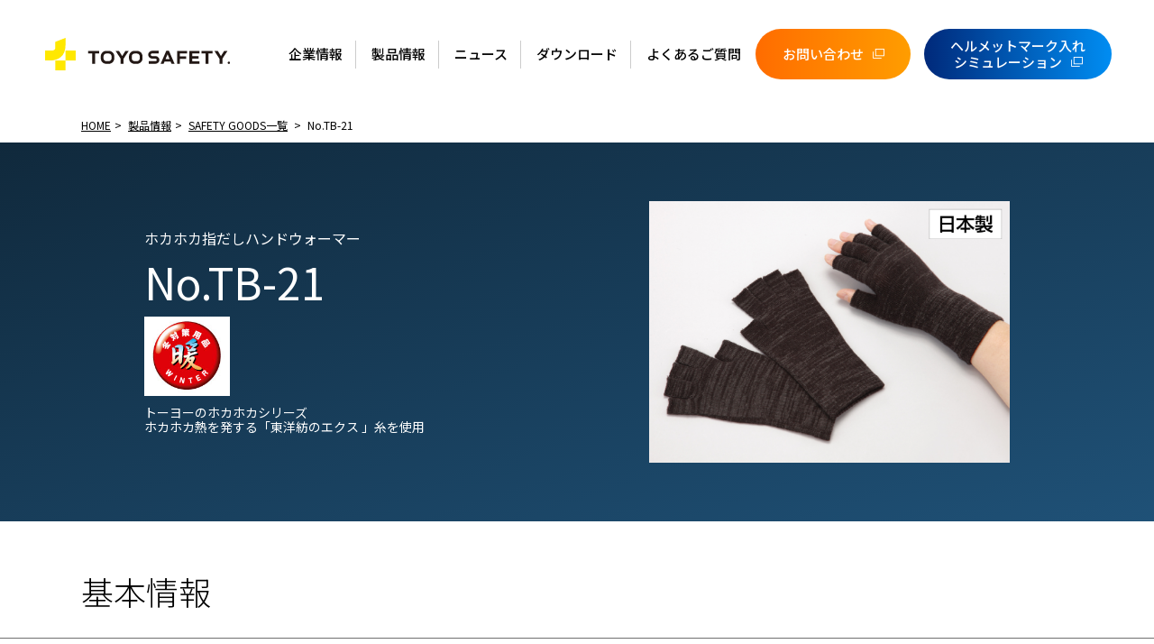

--- FILE ---
content_type: text/html; charset=UTF-8
request_url: https://www.toyo-safety.co.jp/products/tb21/
body_size: 7750
content:
<!DOCTYPE HTML>
<html lang="ja">

<head>
    <!-- Google tag (gtag.js) -->
    <script async src="https://www.googletagmanager.com/gtag/js?id=G-7RXHQEEF6Z"></script>
    <script>
        window.dataLayer = window.dataLayer || [];

        function gtag() {
            dataLayer.push(arguments);
        }
        gtag('js', new Date());

        gtag('config', 'G-7RXHQEEF6Z');
    </script>
    <meta charset="UTF-8">
    <meta http-equiv="X-UA-Compatible" content="IE=Edge">
    <meta name="viewport" content="initial-scale=1.0">
	<link rel="icon" type="image/png" href="https://toyo-safety.co.jp/images/favicon2.png">
    <meta name='robots' content='max-image-preview:large' />
<link rel="alternate" type="application/rss+xml" title="トーヨーセーフティ &raquo; No.TB-21 のコメントのフィード" href="https://www.toyo-safety.co.jp/products/tb21/feed/" />
<link rel="alternate" title="oEmbed (JSON)" type="application/json+oembed" href="https://www.toyo-safety.co.jp/wp-json/oembed/1.0/embed?url=https%3A%2F%2Fwww.toyo-safety.co.jp%2Fproducts%2Ftb21%2F" />
<link rel="alternate" title="oEmbed (XML)" type="text/xml+oembed" href="https://www.toyo-safety.co.jp/wp-json/oembed/1.0/embed?url=https%3A%2F%2Fwww.toyo-safety.co.jp%2Fproducts%2Ftb21%2F&#038;format=xml" />

<!-- SEO SIMPLE PACK 3.6.2 -->
<title>No.TB-21 | トーヨーセーフティ</title>
<link rel="canonical" href="https://www.toyo-safety.co.jp/products/tb21/">
<meta property="og:locale" content="ja_JP">
<meta property="og:type" content="article">
<meta property="og:title" content="No.TB-21 | トーヨーセーフティ">
<meta property="og:url" content="https://www.toyo-safety.co.jp/products/tb21/">
<meta property="og:site_name" content="トーヨーセーフティ">
<meta name="twitter:card" content="summary_large_image">
<!-- / SEO SIMPLE PACK -->

<style id='wp-img-auto-sizes-contain-inline-css' type='text/css'>
img:is([sizes=auto i],[sizes^="auto," i]){contain-intrinsic-size:3000px 1500px}
/*# sourceURL=wp-img-auto-sizes-contain-inline-css */
</style>
<style id='wp-block-library-inline-css' type='text/css'>
:root{--wp-block-synced-color:#7a00df;--wp-block-synced-color--rgb:122,0,223;--wp-bound-block-color:var(--wp-block-synced-color);--wp-editor-canvas-background:#ddd;--wp-admin-theme-color:#007cba;--wp-admin-theme-color--rgb:0,124,186;--wp-admin-theme-color-darker-10:#006ba1;--wp-admin-theme-color-darker-10--rgb:0,107,160.5;--wp-admin-theme-color-darker-20:#005a87;--wp-admin-theme-color-darker-20--rgb:0,90,135;--wp-admin-border-width-focus:2px}@media (min-resolution:192dpi){:root{--wp-admin-border-width-focus:1.5px}}.wp-element-button{cursor:pointer}:root .has-very-light-gray-background-color{background-color:#eee}:root .has-very-dark-gray-background-color{background-color:#313131}:root .has-very-light-gray-color{color:#eee}:root .has-very-dark-gray-color{color:#313131}:root .has-vivid-green-cyan-to-vivid-cyan-blue-gradient-background{background:linear-gradient(135deg,#00d084,#0693e3)}:root .has-purple-crush-gradient-background{background:linear-gradient(135deg,#34e2e4,#4721fb 50%,#ab1dfe)}:root .has-hazy-dawn-gradient-background{background:linear-gradient(135deg,#faaca8,#dad0ec)}:root .has-subdued-olive-gradient-background{background:linear-gradient(135deg,#fafae1,#67a671)}:root .has-atomic-cream-gradient-background{background:linear-gradient(135deg,#fdd79a,#004a59)}:root .has-nightshade-gradient-background{background:linear-gradient(135deg,#330968,#31cdcf)}:root .has-midnight-gradient-background{background:linear-gradient(135deg,#020381,#2874fc)}:root{--wp--preset--font-size--normal:16px;--wp--preset--font-size--huge:42px}.has-regular-font-size{font-size:1em}.has-larger-font-size{font-size:2.625em}.has-normal-font-size{font-size:var(--wp--preset--font-size--normal)}.has-huge-font-size{font-size:var(--wp--preset--font-size--huge)}.has-text-align-center{text-align:center}.has-text-align-left{text-align:left}.has-text-align-right{text-align:right}.has-fit-text{white-space:nowrap!important}#end-resizable-editor-section{display:none}.aligncenter{clear:both}.items-justified-left{justify-content:flex-start}.items-justified-center{justify-content:center}.items-justified-right{justify-content:flex-end}.items-justified-space-between{justify-content:space-between}.screen-reader-text{border:0;clip-path:inset(50%);height:1px;margin:-1px;overflow:hidden;padding:0;position:absolute;width:1px;word-wrap:normal!important}.screen-reader-text:focus{background-color:#ddd;clip-path:none;color:#444;display:block;font-size:1em;height:auto;left:5px;line-height:normal;padding:15px 23px 14px;text-decoration:none;top:5px;width:auto;z-index:100000}html :where(.has-border-color){border-style:solid}html :where([style*=border-top-color]){border-top-style:solid}html :where([style*=border-right-color]){border-right-style:solid}html :where([style*=border-bottom-color]){border-bottom-style:solid}html :where([style*=border-left-color]){border-left-style:solid}html :where([style*=border-width]){border-style:solid}html :where([style*=border-top-width]){border-top-style:solid}html :where([style*=border-right-width]){border-right-style:solid}html :where([style*=border-bottom-width]){border-bottom-style:solid}html :where([style*=border-left-width]){border-left-style:solid}html :where(img[class*=wp-image-]){height:auto;max-width:100%}:where(figure){margin:0 0 1em}html :where(.is-position-sticky){--wp-admin--admin-bar--position-offset:var(--wp-admin--admin-bar--height,0px)}@media screen and (max-width:600px){html :where(.is-position-sticky){--wp-admin--admin-bar--position-offset:0px}}

/*# sourceURL=wp-block-library-inline-css */
</style><style id='global-styles-inline-css' type='text/css'>
:root{--wp--preset--aspect-ratio--square: 1;--wp--preset--aspect-ratio--4-3: 4/3;--wp--preset--aspect-ratio--3-4: 3/4;--wp--preset--aspect-ratio--3-2: 3/2;--wp--preset--aspect-ratio--2-3: 2/3;--wp--preset--aspect-ratio--16-9: 16/9;--wp--preset--aspect-ratio--9-16: 9/16;--wp--preset--color--black: #000000;--wp--preset--color--cyan-bluish-gray: #abb8c3;--wp--preset--color--white: #ffffff;--wp--preset--color--pale-pink: #f78da7;--wp--preset--color--vivid-red: #cf2e2e;--wp--preset--color--luminous-vivid-orange: #ff6900;--wp--preset--color--luminous-vivid-amber: #fcb900;--wp--preset--color--light-green-cyan: #7bdcb5;--wp--preset--color--vivid-green-cyan: #00d084;--wp--preset--color--pale-cyan-blue: #8ed1fc;--wp--preset--color--vivid-cyan-blue: #0693e3;--wp--preset--color--vivid-purple: #9b51e0;--wp--preset--gradient--vivid-cyan-blue-to-vivid-purple: linear-gradient(135deg,rgb(6,147,227) 0%,rgb(155,81,224) 100%);--wp--preset--gradient--light-green-cyan-to-vivid-green-cyan: linear-gradient(135deg,rgb(122,220,180) 0%,rgb(0,208,130) 100%);--wp--preset--gradient--luminous-vivid-amber-to-luminous-vivid-orange: linear-gradient(135deg,rgb(252,185,0) 0%,rgb(255,105,0) 100%);--wp--preset--gradient--luminous-vivid-orange-to-vivid-red: linear-gradient(135deg,rgb(255,105,0) 0%,rgb(207,46,46) 100%);--wp--preset--gradient--very-light-gray-to-cyan-bluish-gray: linear-gradient(135deg,rgb(238,238,238) 0%,rgb(169,184,195) 100%);--wp--preset--gradient--cool-to-warm-spectrum: linear-gradient(135deg,rgb(74,234,220) 0%,rgb(151,120,209) 20%,rgb(207,42,186) 40%,rgb(238,44,130) 60%,rgb(251,105,98) 80%,rgb(254,248,76) 100%);--wp--preset--gradient--blush-light-purple: linear-gradient(135deg,rgb(255,206,236) 0%,rgb(152,150,240) 100%);--wp--preset--gradient--blush-bordeaux: linear-gradient(135deg,rgb(254,205,165) 0%,rgb(254,45,45) 50%,rgb(107,0,62) 100%);--wp--preset--gradient--luminous-dusk: linear-gradient(135deg,rgb(255,203,112) 0%,rgb(199,81,192) 50%,rgb(65,88,208) 100%);--wp--preset--gradient--pale-ocean: linear-gradient(135deg,rgb(255,245,203) 0%,rgb(182,227,212) 50%,rgb(51,167,181) 100%);--wp--preset--gradient--electric-grass: linear-gradient(135deg,rgb(202,248,128) 0%,rgb(113,206,126) 100%);--wp--preset--gradient--midnight: linear-gradient(135deg,rgb(2,3,129) 0%,rgb(40,116,252) 100%);--wp--preset--font-size--small: 13px;--wp--preset--font-size--medium: 20px;--wp--preset--font-size--large: 36px;--wp--preset--font-size--x-large: 42px;--wp--preset--spacing--20: 0.44rem;--wp--preset--spacing--30: 0.67rem;--wp--preset--spacing--40: 1rem;--wp--preset--spacing--50: 1.5rem;--wp--preset--spacing--60: 2.25rem;--wp--preset--spacing--70: 3.38rem;--wp--preset--spacing--80: 5.06rem;--wp--preset--shadow--natural: 6px 6px 9px rgba(0, 0, 0, 0.2);--wp--preset--shadow--deep: 12px 12px 50px rgba(0, 0, 0, 0.4);--wp--preset--shadow--sharp: 6px 6px 0px rgba(0, 0, 0, 0.2);--wp--preset--shadow--outlined: 6px 6px 0px -3px rgb(255, 255, 255), 6px 6px rgb(0, 0, 0);--wp--preset--shadow--crisp: 6px 6px 0px rgb(0, 0, 0);}:where(.is-layout-flex){gap: 0.5em;}:where(.is-layout-grid){gap: 0.5em;}body .is-layout-flex{display: flex;}.is-layout-flex{flex-wrap: wrap;align-items: center;}.is-layout-flex > :is(*, div){margin: 0;}body .is-layout-grid{display: grid;}.is-layout-grid > :is(*, div){margin: 0;}:where(.wp-block-columns.is-layout-flex){gap: 2em;}:where(.wp-block-columns.is-layout-grid){gap: 2em;}:where(.wp-block-post-template.is-layout-flex){gap: 1.25em;}:where(.wp-block-post-template.is-layout-grid){gap: 1.25em;}.has-black-color{color: var(--wp--preset--color--black) !important;}.has-cyan-bluish-gray-color{color: var(--wp--preset--color--cyan-bluish-gray) !important;}.has-white-color{color: var(--wp--preset--color--white) !important;}.has-pale-pink-color{color: var(--wp--preset--color--pale-pink) !important;}.has-vivid-red-color{color: var(--wp--preset--color--vivid-red) !important;}.has-luminous-vivid-orange-color{color: var(--wp--preset--color--luminous-vivid-orange) !important;}.has-luminous-vivid-amber-color{color: var(--wp--preset--color--luminous-vivid-amber) !important;}.has-light-green-cyan-color{color: var(--wp--preset--color--light-green-cyan) !important;}.has-vivid-green-cyan-color{color: var(--wp--preset--color--vivid-green-cyan) !important;}.has-pale-cyan-blue-color{color: var(--wp--preset--color--pale-cyan-blue) !important;}.has-vivid-cyan-blue-color{color: var(--wp--preset--color--vivid-cyan-blue) !important;}.has-vivid-purple-color{color: var(--wp--preset--color--vivid-purple) !important;}.has-black-background-color{background-color: var(--wp--preset--color--black) !important;}.has-cyan-bluish-gray-background-color{background-color: var(--wp--preset--color--cyan-bluish-gray) !important;}.has-white-background-color{background-color: var(--wp--preset--color--white) !important;}.has-pale-pink-background-color{background-color: var(--wp--preset--color--pale-pink) !important;}.has-vivid-red-background-color{background-color: var(--wp--preset--color--vivid-red) !important;}.has-luminous-vivid-orange-background-color{background-color: var(--wp--preset--color--luminous-vivid-orange) !important;}.has-luminous-vivid-amber-background-color{background-color: var(--wp--preset--color--luminous-vivid-amber) !important;}.has-light-green-cyan-background-color{background-color: var(--wp--preset--color--light-green-cyan) !important;}.has-vivid-green-cyan-background-color{background-color: var(--wp--preset--color--vivid-green-cyan) !important;}.has-pale-cyan-blue-background-color{background-color: var(--wp--preset--color--pale-cyan-blue) !important;}.has-vivid-cyan-blue-background-color{background-color: var(--wp--preset--color--vivid-cyan-blue) !important;}.has-vivid-purple-background-color{background-color: var(--wp--preset--color--vivid-purple) !important;}.has-black-border-color{border-color: var(--wp--preset--color--black) !important;}.has-cyan-bluish-gray-border-color{border-color: var(--wp--preset--color--cyan-bluish-gray) !important;}.has-white-border-color{border-color: var(--wp--preset--color--white) !important;}.has-pale-pink-border-color{border-color: var(--wp--preset--color--pale-pink) !important;}.has-vivid-red-border-color{border-color: var(--wp--preset--color--vivid-red) !important;}.has-luminous-vivid-orange-border-color{border-color: var(--wp--preset--color--luminous-vivid-orange) !important;}.has-luminous-vivid-amber-border-color{border-color: var(--wp--preset--color--luminous-vivid-amber) !important;}.has-light-green-cyan-border-color{border-color: var(--wp--preset--color--light-green-cyan) !important;}.has-vivid-green-cyan-border-color{border-color: var(--wp--preset--color--vivid-green-cyan) !important;}.has-pale-cyan-blue-border-color{border-color: var(--wp--preset--color--pale-cyan-blue) !important;}.has-vivid-cyan-blue-border-color{border-color: var(--wp--preset--color--vivid-cyan-blue) !important;}.has-vivid-purple-border-color{border-color: var(--wp--preset--color--vivid-purple) !important;}.has-vivid-cyan-blue-to-vivid-purple-gradient-background{background: var(--wp--preset--gradient--vivid-cyan-blue-to-vivid-purple) !important;}.has-light-green-cyan-to-vivid-green-cyan-gradient-background{background: var(--wp--preset--gradient--light-green-cyan-to-vivid-green-cyan) !important;}.has-luminous-vivid-amber-to-luminous-vivid-orange-gradient-background{background: var(--wp--preset--gradient--luminous-vivid-amber-to-luminous-vivid-orange) !important;}.has-luminous-vivid-orange-to-vivid-red-gradient-background{background: var(--wp--preset--gradient--luminous-vivid-orange-to-vivid-red) !important;}.has-very-light-gray-to-cyan-bluish-gray-gradient-background{background: var(--wp--preset--gradient--very-light-gray-to-cyan-bluish-gray) !important;}.has-cool-to-warm-spectrum-gradient-background{background: var(--wp--preset--gradient--cool-to-warm-spectrum) !important;}.has-blush-light-purple-gradient-background{background: var(--wp--preset--gradient--blush-light-purple) !important;}.has-blush-bordeaux-gradient-background{background: var(--wp--preset--gradient--blush-bordeaux) !important;}.has-luminous-dusk-gradient-background{background: var(--wp--preset--gradient--luminous-dusk) !important;}.has-pale-ocean-gradient-background{background: var(--wp--preset--gradient--pale-ocean) !important;}.has-electric-grass-gradient-background{background: var(--wp--preset--gradient--electric-grass) !important;}.has-midnight-gradient-background{background: var(--wp--preset--gradient--midnight) !important;}.has-small-font-size{font-size: var(--wp--preset--font-size--small) !important;}.has-medium-font-size{font-size: var(--wp--preset--font-size--medium) !important;}.has-large-font-size{font-size: var(--wp--preset--font-size--large) !important;}.has-x-large-font-size{font-size: var(--wp--preset--font-size--x-large) !important;}
/*# sourceURL=global-styles-inline-css */
</style>

<style id='classic-theme-styles-inline-css' type='text/css'>
/*! This file is auto-generated */
.wp-block-button__link{color:#fff;background-color:#32373c;border-radius:9999px;box-shadow:none;text-decoration:none;padding:calc(.667em + 2px) calc(1.333em + 2px);font-size:1.125em}.wp-block-file__button{background:#32373c;color:#fff;text-decoration:none}
/*# sourceURL=/wp-includes/css/classic-themes.min.css */
</style>
<link rel='stylesheet' id='my-block-style-css' href='https://www.toyo-safety.co.jp/wpapp/wp-content/themes/toyosafety2022/block-style.css?ver=20220913114911' type='text/css' media='all' />
<link rel="https://api.w.org/" href="https://www.toyo-safety.co.jp/wp-json/" /><link rel="alternate" title="JSON" type="application/json" href="https://www.toyo-safety.co.jp/wp-json/wp/v2/products/796" /><link rel="EditURI" type="application/rsd+xml" title="RSD" href="https://www.toyo-safety.co.jp/wpapp/xmlrpc.php?rsd" />
<meta name="generator" content="WordPress 6.9" />
<link rel='shortlink' href='https://www.toyo-safety.co.jp/?p=796' />
    <link rel="preconnect" href="https://fonts.googleapis.com">
    <link rel="preconnect" href="https://fonts.gstatic.com" crossorigin>
    <link href="https://fonts.googleapis.com/css2?family=Noto+Sans+JP:wght@300;400;500;700&family=Roboto+Condensed:wght@300&display=swap" rel="stylesheet">
    <link rel="stylesheet" href="https://www.toyo-safety.co.jp/wpapp/wp-content/themes/toyosafety2022/style.css">
    </head>

<body>
    <a id="pagetop" name="pagetop"></a>

    <header class="l-header">
        <div class="p-header-layout" data-header>
            <p class="p-header-sitelogo"><a href="https://www.toyo-safety.co.jp/"><img src="https://toyo-safety.co.jp/wpapp/wp-content/themes/toyosafety2022/img/common/logo_sitelogo_01_2_2.svg" alt="トーヨーセーフティ"></a></p>
            <div class="p-header-content-layout">
                <nav class="p-header-menu" data-menu>
                    <ul class="p-gnav">
						                        <li class="p-gnav__item"><a href="https://www.toyo-safety.co.jp/about/">企業情報</a></li>
                        <li class="p-gnav__item" data-show-products-menu>
                            <a href="https://www.toyo-safety.co.jp/products/">製品情報</a>
                            <div class="p-header-products-wrap" data-products-menu>
                                <div class="p-header-products">
                                    <div class="p-header-products__new">
                                        <h2 class="p-header-products__heading">新製品</h2>
                                                                                <ul class="p-header-products-list--new">
                                                                                        <li class="p-header-products-list__item">
                                                <a href="https://www.toyo-safety.co.jp/products/no-sac-10/">
                                                    <p class="p-header-products-list__image"><img src="https://www.toyo-safety.co.jp/wpapp/wp-content/uploads/2025/11/fd2e6bd14ced6bc16fb9f00d08abb040-scaled.jpg" alt="No.SAC-10"></p>
                                                    <p class="p-header-products-list__name">No.SAC-10</p>
                                                </a>
                                                <!-- /.p-header-products-list__item -->
                                            </li>
                                                                                        <li class="p-header-products-list__item">
                                                <a href="https://www.toyo-safety.co.jp/products/no-ma-244rno-ma-244rw/">
                                                    <p class="p-header-products-list__image"><img src="https://www.toyo-safety.co.jp/wpapp/wp-content/uploads/2025/02/4e96f0e40d644e09cb9459a5a2595813.jpg" alt="No.MA-244R,No.MA-244RW"></p>
                                                    <p class="p-header-products-list__name">No.MA-244R,No.MA-244RW</p>
                                                </a>
                                                <!-- /.p-header-products-list__item -->
                                            </li>
                                                                                        <li class="p-header-products-list__item">
                                                <a href="https://www.toyo-safety.co.jp/products/no-avl-350f/">
                                                    <p class="p-header-products-list__image"><img src="https://www.toyo-safety.co.jp/wpapp/wp-content/uploads/2025/02/350F-S.jpg" alt="No.350F"></p>
                                                    <p class="p-header-products-list__name">No.350F</p>
                                                </a>
                                                <!-- /.p-header-products-list__item -->
                                            </li>
                                                                                        <li class="p-header-products-list__item">
                                                <a href="https://www.toyo-safety.co.jp/products/no-340f-otnno-341f-otn/">
                                                    <p class="p-header-products-list__image"><img src="https://www.toyo-safety.co.jp/wpapp/wp-content/uploads/2024/12/340.341.jpg" alt="No.341F-OTN"></p>
                                                    <p class="p-header-products-list__name">No.341F-OTN</p>
                                                </a>
                                                <!-- /.p-header-products-list__item -->
                                            </li>
                                                                                        <!-- /.p-header-products-list -->
                                        </ul>
                                                                                <p class="p-header-products__button"><a href="https://www.toyo-safety.co.jp/products_category/new/" class="p-button--s">もっと見る</a></p>
                                        <!-- /.p-header-products__new -->
                                    </div>

                                    <div class="p-header-products__cats">
                                        <h2 class="p-header-products__heading">製品カテゴリー</h2>
                                        <ul class="p-header-products-list">
                                                                                        <li class="p-header-products-list__item">
                                                <a href="https://www.toyo-safety.co.jp/products_category/helmet/">
                                                    <p class="p-header-products-list__image"><img src="https://www.toyo-safety.co.jp/wpapp/wp-content/uploads/2022/08/cat_image1.jpg" alt="ヘルメット"></p>
                                                    <p class="p-header-products-list__name">ヘルメット</p>
                                                </a>
                                                <!-- /.p-header-products-list__item -->
                                            </li>
                                                                                        <li class="p-header-products-list__item">
                                                <a href="https://www.toyo-safety.co.jp/products_category/helmetgoods/">
                                                    <p class="p-header-products-list__image"><img src="https://www.toyo-safety.co.jp/wpapp/wp-content/uploads/2022/08/cat_image2.jpg" alt="ヘルメット関連用品"></p>
                                                    <p class="p-header-products-list__name">ヘルメット関連用品</p>
                                                </a>
                                                <!-- /.p-header-products-list__item -->
                                            </li>
                                                                                        <li class="p-header-products-list__item">
                                                <a href="https://www.toyo-safety.co.jp/products_category/eyeguard/">
                                                    <p class="p-header-products-list__image"><img src="https://www.toyo-safety.co.jp/wpapp/wp-content/uploads/2022/08/cat_image3.jpg" alt="メガネ"></p>
                                                    <p class="p-header-products-list__name">メガネ</p>
                                                </a>
                                                <!-- /.p-header-products-list__item -->
                                            </li>
                                                                                        <li class="p-header-products-list__item">
                                                <a href="https://www.toyo-safety.co.jp/products_category/mask/">
                                                    <p class="p-header-products-list__image"><img src="https://www.toyo-safety.co.jp/wpapp/wp-content/uploads/2022/08/cat_image4.jpg" alt="マスク"></p>
                                                    <p class="p-header-products-list__name">マスク</p>
                                                </a>
                                                <!-- /.p-header-products-list__item -->
                                            </li>
                                                                                        <li class="p-header-products-list__item">
                                                <a href="https://www.toyo-safety.co.jp/products_category/safetybelt/">
                                                    <p class="p-header-products-list__image"><img src="https://www.toyo-safety.co.jp/wpapp/wp-content/uploads/2025/11/166efb331e8a32a1da0ba892a91dad5a-scaled-e1764306130788.jpg" alt="墜落制止用器具"></p>
                                                    <p class="p-header-products-list__name">墜落制止用器具</p>
                                                </a>
                                                <!-- /.p-header-products-list__item -->
                                            </li>
                                                                                        <li class="p-header-products-list__item">
                                                <a href="https://www.toyo-safety.co.jp/products_category/slingbelt/">
                                                    <p class="p-header-products-list__image"><img src="https://www.toyo-safety.co.jp/wpapp/wp-content/uploads/2022/08/cat_image6.jpg" alt="スリングベルト"></p>
                                                    <p class="p-header-products-list__name">スリングベルト</p>
                                                </a>
                                                <!-- /.p-header-products-list__item -->
                                            </li>
                                                                                        <li class="p-header-products-list__item">
                                                <a href="https://www.toyo-safety.co.jp/products_category/tieupbelt/">
                                                    <p class="p-header-products-list__image"><img src="https://www.toyo-safety.co.jp/wpapp/wp-content/uploads/2022/08/cat_image7.jpg" alt="荷締機"></p>
                                                    <p class="p-header-products-list__name">荷締機</p>
                                                </a>
                                                <!-- /.p-header-products-list__item -->
                                            </li>
                                                                                        <li class="p-header-products-list__item">
                                                <a href="https://www.toyo-safety.co.jp/products_category/workingbelt/">
                                                    <p class="p-header-products-list__image"><img src="https://www.toyo-safety.co.jp/wpapp/wp-content/uploads/2025/03/belt.jpg" alt="作業ベルト"></p>
                                                    <p class="p-header-products-list__name">作業ベルト</p>
                                                </a>
                                                <!-- /.p-header-products-list__item -->
                                            </li>
                                                                                        <li class="p-header-products-list__item">
                                                <a href="https://www.toyo-safety.co.jp/products_category/safetygoods/">
                                                    <p class="p-header-products-list__image"><img src="https://www.toyo-safety.co.jp/wpapp/wp-content/uploads/2025/02/b2323a553e175d848c288929fd57e1dd-e1764304560557.jpg" alt="SAFETY GOODS"></p>
                                                    <p class="p-header-products-list__name">SAFETY GOODS</p>
                                                </a>
                                                <!-- /.p-header-products-list__item -->
                                            </li>
                                                                                        <!-- /.p-header-products-list -->
                                        </ul>
                                        <ul class="p-header-products-banner-list">
                                            <li class="p-header-products-banner-list__item"><a href="https://www.toyo-safety.co.jp/products_category/safetygoods_heat/"><img src="https://www.toyo-safety.co.jp/wpapp/wp-content/themes/toyosafety2022/img/common/banner_header_heat_01.png" alt="暑さ・汗 対策製品"></a></li>
                                            <li class="p-header-products-banner-list__item"><a href="https://www.toyo-safety.co.jp/products_category/safetygoods_cold/"><img src="https://www.toyo-safety.co.jp/wpapp/wp-content/themes/toyosafety2022/img/common/banner_header_cold_01.png" alt="寒さ 対策製品"></a></li>
                                            <!-- /.p-header-products-banner-list__item -->
                                            <!-- /.p-header-products-banner-list -->
                                        </ul>
                                        <!-- /.p-header-products__cats -->
                                    </div>
                                    <!-- /.p-header-products -->
                                </div>
                                <!-- /.p-header-products-wrap -->
                            </div>
                            <!-- /.p-gnav__item -->
                        </li>
                        <li class="p-gnav__item"><a href="https://www.toyo-safety.co.jp/news/">ニュース</a></li>
                        <li class="p-gnav__item"><a href="https://www.toyo-safety.co.jp/download/">ダウンロード</a></li>
                        <li class="p-gnav__item"><a href="https://www.toyo-safety.co.jp/faq/">よくあるご質問</a></li>
<!--                        <li class="p-gnav__item--blank"><a href="https://www.toyo-safety.co.jp/recruit/" target="_blank">採用情報</a></li>-->
                        <li class="p-gnav__item--contact"><a href="https://www.toyo-safety.co.jp/contact/" target="_blank"><span>お問い合わせ</span></a></li>
                          <li class="p-gnav__item--simu"><a href="https://www.toyo-safety.jp/" target="_blank"><span>ヘルメットマーク入れ<br>シミュレーション</span></a></li>
<li class="p-gnav__item p-gnav__item--sp-only"><a href="https://www.toyo-safety.co.jp/about/">企業情報</a></li>
<li class="p-gnav__item p-gnav__item--sp-only"><a href="https://www.toyo-safety.co.jp/business/">事業内容</a></li>
<li class="p-gnav__item p-gnav__item--sp-only"><a href="https://www.toyo-safety.co.jp/development/">製品開発</a></li>
                        <!-- /.p-gnav -->
                    </ul>
                    <div class="p-header-menu__overlay" data-menu-overlay></div>
                    <!-- /.p-header-menu -->
                </nav>
                <p class="p-header-menu-button" data-menu-button>
                    <button type="button" data-menu-button-anchor><span class="p-header-menu-button__line--1"></span><span class="p-header-menu-button__line--2"></span><span class="p-header-menu-button__line--3"></span></button>
                    <!-- /.p-header-menu-button-layout -->
                </p>
                <!-- /.p-header-content-layout -->
            </div>
            <!-- /.p-header-layout -->
        </div>
        <div class="l-header-spacer"></div>        <!-- /.l-header -->
    </header>

    <div class="l-body">
        <div class="p-page-header-wrap">
            <p class="p-topicpath">
                <span class="p-topicpath__item"><a href="https://www.toyo-safety.co.jp/">HOME</a></span>
                <span class="p-topicpath__item"><a href="https://www.toyo-safety.co.jp/products/">製品情報</a></span>
                <span class="p-topicpath__item">
<a href="https://www.toyo-safety.co.jp/products_category/safetygoods">SAFETY GOODS一覧</a>                </span>
                <span class="p-topicpath__item">No.TB-21</span>
            </p>
            <div class="p-products-page-header">
                <div class="p-products-page-header__info">
                    <p class="p-products-page-header__copy">ホカホカ指だしハンドウォーマー</p>
                    <h2 class="p-products-page-header__number">No.TB-21</h2>
                    <p class="p-products-page-header__nickname">
                        <span class="p-products-page-header__logo"><img src="https://www.toyo-safety.co.jp/wpapp/wp-content/uploads/2022/08/dan.jpg" alt="No.TB-21"></span>
                    </p>
                    <p class="p-products-page-header__text">トーヨーのホカホカシリーズ<br />
ホカホカ熱を発する「東洋紡のエクス 」糸を使用</p>
                <!-- /.p-products-page-header__info --></div>
                <p class="p-products-page-header__image"><img src="https://www.toyo-safety.co.jp/wpapp/wp-content/uploads/2022/08/item_tb21_1.jpg" alt="No.TB-21"></p>
            <!-- /.p-products-page-header --></div>
        <!-- /.p-page-header-wrap --></div>


        <div class="p-products-heading2">基本情報</div>
        <div class="l-frame u-mb-60 u-pc-mb-100">
            <div class="p-products-data">
                <div class="js-scrollable">
                    <ul class="p-products-data__list">
                        <li class="p-products-data__item">
                            <p class="p-products-data__label">品番</p>
                            <div class="p-products-data__body">
                                <div class="p-products-data__column">
No.TB-21                                <!-- /.p-products-data__column --></div>
                            <!-- /.p-products-data__body --></div>
                        <!-- /.p-products-data__item --></li>
                        <li class="p-products-data__item">
                            <p class="p-products-data__label">仕様</p>
                            <div class="p-products-data__body">
                                <div class="p-products-data__column">
東洋紡エクス(R)糸使用(発熱繊維)　                                <!-- /.p-products-data__column --></div>
                            <!-- /.p-products-data__body --></div>
                        <!-- /.p-products-data__item --></li>
                        <li class="p-products-data__item">
                            <p class="p-products-data__label">製品重量</p>
                            <div class="p-products-data__body">
                                <div class="p-products-data__column">
約26g(両手)                                <!-- /.p-products-data__column --></div>
                            <!-- /.p-products-data__body --></div>
                        <!-- /.p-products-data__item --></li>
                        <li class="p-products-data__item">
                            <p class="p-products-data__label">梱包単位</p>
                            <div class="p-products-data__body">
                                <div class="p-products-data__column">
12個                                <!-- /.p-products-data__column --></div>
                            <!-- /.p-products-data__body --></div>
                        <!-- /.p-products-data__item --></li>
                        <li class="p-products-data__item">
                            <p class="p-products-data__label">カラー</p>
                            <div class="p-products-data__body">
                                <div class="p-products-data__column">
<ul class="p-products-colors"><li class="p-products-colors__item"><span class="p-products-colors__name">ミディアムグレー</span><span class="p-products-colors__color" style="background: #353739;"></span></li><!-- /.p-products-colors --></ul>                                <!-- /.p-products-data__column --></div>
                            <!-- /.p-products-data__body --></div>
                        <!-- /.p-products-data__item --></li>
                    <!-- /.p-products-data__list --></ul>
                <!-- /.js-scrollable --></div>
            <!-- /.p-products-data --></div>

        <!-- /.l-frame --></div>




        <p class="u-align-center"><a href="https://www.toyo-safety.co.jp/products/" class="p-button--back">製品トップへ戻る</a></p>
    <!-- /.l-body --></div>

<footer class="l-footer1">
        <p class="p-footer-pagetop"><a href="#pagetop">PAGE TOP</a></p>
        <div class="l-frame--narrow">
            <div class="p-footer-contact">
                <div class="p-footer-contact-group1">
                    <h2 class="p-footer-contact-heading">
                        <span class="p-footer-contact-heading__en">Contact</span>
                        <span class="p-footer-contact-heading__ja">お問い合わせ</span>
                    </h2>
                    <p class="p-footer-contact-lead">ご質問などがございましたら、<br>メールフォームより<br class="u-mq-down-md-only">お問い合わせください。</p>
                <!-- /.p-footer-contact-group1 --></div>
                <div class="p-footer-contact-group2">
                    <div class="p-footer-contact-tel">
                        <p class="p-footer-contact-tel__number">0794-83-7777</p>
                        <p class="p-footer-contact-tel__time">（平日 9:00 - 17:00）</p>
                    <!-- /.p-footer-contact-tel --></div>
                    <p class="p-footer-contact-button"><a href="https://www.toyo-safety.co.jp/contact/" target="_blank">メールフォームへ</a></p>
                <!-- /.p-footer-contact-group2 --></div>
            <!-- /.p-footer-contact --></div>
        <!-- /.l-frame--narrow --></div>
    <!-- /.l-footer1 --></footer>

    <footer class="l-footer2">
        <div class="p-footer2-layout">
            <ul class="p-footer-nav">
                <li class="p-footer-nav__item"><a href="https://www.toyo-bsn.jp/">ホーム</a></li>
                <li class="p-footer-nav__item"><a href="https://www.toyo-safety.co.jp/about/">企業情報</a></li>
                <li class="p-footer-nav__item"><a href="https://www.toyo-safety.co.jp/products/">製品情報</a></li>
                <li class="p-footer-nav__item"><a href="https://www.toyo-safety.co.jp/news/">ニュース</a></li>
                <li class="p-footer-nav__item"><a href="https://www.toyo-safety.co.jp/download/">ダウンロード</a></li>
                <li class="p-footer-nav__item"><a href="https://www.toyo-safety.co.jp/faq/">FAQ</a></li>
                <li class="p-footer-nav__item--blank"><a href="https://www.toyo-safety.co.jp/recruit/" target="_blank">採用情報</a></li>
<li class="p-footer-nav__item"><a href="https://www.toyo-safety.co.jp/business/">事業内容</a></li>
				<li class="p-footer-nav__item"><a href="https://www.toyo-safety.co.jp/development/">製品開発</a></li>
				
            <!-- /.p-footer-nav --></ul>
            <div class="p-footer2-group1">
                <p class="p-footer-sitelogo">
                    <a href="https://www.toyo-safety.co.jp">
                        <img src="https://www.toyo-safety.co.jp/wpapp/wp-content/themes/toyosafety2022/img/common/logo_sitelogo_01_2.svg" alt="株式会社トーヨーセーフティ"><br>
                    </a>
                </p>
                <p class="p-footer-address">株式会社トーヨーセーフティ<br>
					〒673-0443 兵庫県三木市別所町巴21番1<br>
                    TEL：0794-83-7777（営業部）（平日9:00～17:00）<br>
                    <img src="https://toyo-safety.co.jp/wpapp/wp-content/themes/toyosafety2022/img/common/iso9001_2.jpg" width="60">
                    ※株式会社トーヨーセーフティはISO9001の認証を取得しています。</p>
            <!-- /.p-footer2-group1 --></div>
            <div class="p-footer2-group2">
                <ul class="p-footer-subnav">
                    <li class="p-footer-subnav__item--blank"><a href="https://www.tshldgs.jp/privacy/" target="_blank">プライバシーポリシー</a></li>
                    <li class="p-footer-subnav__item--blank"><a href="https://www.tshldgs.jp/terms/" target="_blank">サイトご利用にあたって</a></li>
                <!-- /.p-footer2-subnav --></ul>
                <p class="p-footer-copyright">Copyright (C) 2025 TOYO SAFETY CO., LTD. All rights reserved.</p>
            <!-- /.p-footer2-group2 --></div>
        <!-- /.p-footer2-layout --></div>
    <!-- /.l-footer2 --></footer>

    <script src="https://www.toyo-safety.co.jp/wpapp/wp-content/themes/toyosafety2022/js/lib/jquery-3.6.0.min.js"></script>
    <script src="https://www.toyo-safety.co.jp/wpapp/wp-content/themes/toyosafety2022/js/lib/slick.min.js"></script>
    <script src="https://www.toyo-safety.co.jp/wpapp/wp-content/themes/toyosafety2022/js/scripts.js"></script>


<script type="speculationrules">
{"prefetch":[{"source":"document","where":{"and":[{"href_matches":"/*"},{"not":{"href_matches":["/wpapp/wp-*.php","/wpapp/wp-admin/*","/wpapp/wp-content/uploads/*","/wpapp/wp-content/*","/wpapp/wp-content/plugins/*","/wpapp/wp-content/themes/toyosafety2022/*","/*\\?(.+)"]}},{"not":{"selector_matches":"a[rel~=\"nofollow\"]"}},{"not":{"selector_matches":".no-prefetch, .no-prefetch a"}}]},"eagerness":"conservative"}]}
</script>
</body>
</html>

--- FILE ---
content_type: text/css
request_url: https://www.toyo-safety.co.jp/wpapp/wp-content/themes/toyosafety2022/block-style.css?ver=20220913114911
body_size: -23
content:
.is-style-border {
    border: 4px solid #ccc;
    padding: 100px 20px !important;
}


--- FILE ---
content_type: text/css
request_url: https://www.toyo-safety.co.jp/wpapp/wp-content/themes/toyosafety2022/style.css
body_size: 23786
content:
@charset "UTF-8";
/*
Theme Name: トーヨーセフティー2022
Description: トーヨーセフティオリジナルテーマ
Author: トーヨーセフティ
Version: 1
*/
/*! normalize.css v3.0.3 | MIT License | github.com/necolas/normalize.css */
/**
 * 1. Set default font family to sans-serif.
 * 2. Prevent iOS and IE text size adjust after device orientation change,
 *    without disabling user zoom.
 */
html {
  font-family: sans-serif; /* 1 */
  -ms-text-size-adjust: 100%; /* 2 */
  -webkit-text-size-adjust: 100%; /* 2 */
}

/**
 * Remove default margin.
 */
body {
  margin: 0;
}

/* HTML5 display definitions
   ========================================================================== */
/**
 * Correct `block` display not defined for any HTML5 element in IE 8/9.
 * Correct `block` display not defined for `details` or `summary` in IE 10/11
 * and Firefox.
 * Correct `block` display not defined for `main` in IE 11.
 */
article,
aside,
details,
figcaption,
figure,
footer,
header,
hgroup,
main,
menu,
nav,
section,
summary {
  display: block;
}

/**
 * 1. Correct `inline-block` display not defined in IE 8/9.
 * 2. Normalize vertical alignment of `progress` in Chrome, Firefox, and Opera.
 */
audio,
canvas,
progress,
video {
  display: inline-block; /* 1 */
  vertical-align: baseline; /* 2 */
}

/**
 * Prevent modern browsers from displaying `audio` without controls.
 * Remove excess height in iOS 5 devices.
 */
audio:not([controls]) {
  display: none;
  height: 0;
}

/**
 * Address `[hidden]` styling not present in IE 8/9/10.
 * Hide the `template` element in IE 8/9/10/11, Safari, and Firefox < 22.
 */
[hidden],
template {
  display: none;
}

/* Links
   ========================================================================== */
/**
 * Remove the gray background color from active links in IE 10.
 */
a {
  background-color: transparent;
}

/**
 * Improve readability of focused elements when they are also in an
 * active/hover state.
 */
a:active,
a:hover {
  outline: 0;
}

/* Text-level semantics
   ========================================================================== */
/**
 * Address styling not present in IE 8/9/10/11, Safari, and Chrome.
 */
abbr[title] {
  border-bottom: 1px dotted;
}

/**
 * Address style set to `bolder` in Firefox 4+, Safari, and Chrome.
 */
b,
strong {
  font-weight: bold;
}

/**
 * Address styling not present in Safari and Chrome.
 */
dfn {
  font-style: italic;
}

/**
 * Address variable `h1` font-size and margin within `section` and `article`
 * contexts in Firefox 4+, Safari, and Chrome.
 */
h1 {
  font-size: 2em;
  margin: 0.67em 0;
}

/**
 * Address styling not present in IE 8/9.
 */
mark {
  background: #ff0;
  color: #000;
}

/**
 * Address inconsistent and variable font size in all browsers.
 */
small {
  font-size: 80%;
}

/**
 * Prevent `sub` and `sup` affecting `line-height` in all browsers.
 */
sub,
sup {
  font-size: 75%;
  line-height: 0;
  position: relative;
  vertical-align: baseline;
}

sup {
  top: -0.5em;
}

sub {
  bottom: -0.25em;
}

/* Embedded content
   ========================================================================== */
/**
 * Remove border when inside `a` element in IE 8/9/10.
 */
img {
  border: 0;
}

/**
 * Correct overflow not hidden in IE 9/10/11.
 */
svg:not(:root) {
  overflow: hidden;
}

/* Grouping content
   ========================================================================== */
/**
 * Address margin not present in IE 8/9 and Safari.
 */
figure {
  margin: 1em 40px;
}

/**
 * Address differences between Firefox and other browsers.
 */
hr {
  -webkit-box-sizing: content-box;
          box-sizing: content-box;
  height: 0;
}

/**
 * Contain overflow in all browsers.
 */
pre {
  overflow: auto;
}

/**
 * Address odd `em`-unit font size rendering in all browsers.
 */
code,
kbd,
pre,
samp {
  font-family: monospace, monospace;
  font-size: 1em;
}

/* Forms
   ========================================================================== */
/**
 * Known limitation: by default, Chrome and Safari on OS X allow very limited
 * styling of `select`, unless a `border` property is set.
 */
/**
 * 1. Correct color not being inherited.
 *    Known issue: affects color of disabled elements.
 * 2. Correct font properties not being inherited.
 * 3. Address margins set differently in Firefox 4+, Safari, and Chrome.
 */
button,
input,
optgroup,
select,
textarea {
  color: inherit; /* 1 */
  font: inherit; /* 2 */
  margin: 0; /* 3 */
}

/**
 * Address `overflow` set to `hidden` in IE 8/9/10/11.
 */
button {
  overflow: visible;
}

/**
 * Address inconsistent `text-transform` inheritance for `button` and `select`.
 * All other form control elements do not inherit `text-transform` values.
 * Correct `button` style inheritance in Firefox, IE 8/9/10/11, and Opera.
 * Correct `select` style inheritance in Firefox.
 */
button,
select {
  text-transform: none;
}

/**
 * 1. Avoid the WebKit bug in Android 4.0.* where (2) destroys native `audio`
 *    and `video` controls.
 * 2. Correct inability to style clickable `input` types in iOS.
 * 3. Improve usability and consistency of cursor style between image-type
 *    `input` and others.
 */
button,
html input[type=button],
input[type=reset],
input[type=submit] {
  -webkit-appearance: button; /* 2 */
  cursor: pointer; /* 3 */
}

/**
 * Re-set default cursor for disabled elements.
 */
button[disabled],
html input[disabled] {
  cursor: default;
}

/**
 * Remove inner padding and border in Firefox 4+.
 */
button::-moz-focus-inner,
input::-moz-focus-inner {
  border: 0;
  padding: 0;
}

/**
 * Address Firefox 4+ setting `line-height` on `input` using `!important` in
 * the UA stylesheet.
 */
input {
  line-height: normal;
}

/**
 * It's recommended that you don't attempt to style these elements.
 * Firefox's implementation doesn't respect box-sizing, padding, or width.
 *
 * 1. Address box sizing set to `content-box` in IE 8/9/10.
 * 2. Remove excess padding in IE 8/9/10.
 */
input[type=checkbox],
input[type=radio] {
  -webkit-box-sizing: border-box;
          box-sizing: border-box; /* 1 */
  padding: 0; /* 2 */
}

/**
 * Fix the cursor style for Chrome's increment/decrement buttons. For certain
 * `font-size` values of the `input`, it causes the cursor style of the
 * decrement button to change from `default` to `text`.
 */
input[type=number]::-webkit-inner-spin-button,
input[type=number]::-webkit-outer-spin-button {
  height: auto;
}

/**
 * 1. Address `appearance` set to `searchfield` in Safari and Chrome.
 * 2. Address `box-sizing` set to `border-box` in Safari and Chrome.
 */
input[type=search] {
  -webkit-appearance: textfield; /* 1 */
  -webkit-box-sizing: content-box;
          box-sizing: content-box; /* 2 */
}

/**
 * Remove inner padding and search cancel button in Safari and Chrome on OS X.
 * Safari (but not Chrome) clips the cancel button when the search input has
 * padding (and `textfield` appearance).
 */
input[type=search]::-webkit-search-cancel-button,
input[type=search]::-webkit-search-decoration {
  -webkit-appearance: none;
}

/**
 * Define consistent border, margin, and padding.
 */
fieldset {
  border: 1px solid #c0c0c0;
  margin: 0 2px;
  padding: 0.35em 0.625em 0.75em;
}

/**
 * 1. Correct `color` not being inherited in IE 8/9/10/11.
 * 2. Remove padding so people aren't caught out if they zero out fieldsets.
 */
legend {
  border: 0; /* 1 */
  padding: 0; /* 2 */
}

/**
 * Remove default vertical scrollbar in IE 8/9/10/11.
 */
textarea {
  overflow: auto;
}

/**
 * Don't inherit the `font-weight` (applied by a rule above).
 * NOTE: the default cannot safely be changed in Chrome and Safari on OS X.
 */
optgroup {
  font-weight: bold;
}

/* Tables
   ========================================================================== */
/**
 * Remove most spacing between table cells.
 */
table {
  border-collapse: collapse;
  border-spacing: 0;
}

td,
th {
  padding: 0;
}

* {
  min-height: 0;
  min-width: 0;
}

*,
*:before,
*:after {
  -webkit-box-sizing: inherit;
          box-sizing: inherit;
}

html {
  -webkit-box-sizing: border-box;
          box-sizing: border-box;
  color: #000;
  font-size: 16px;
  font-family: "Noto Sans JP", sans-serif;
  line-height: 1.5;
  word-wrap: break-word;
  overflow-wrap: break-word;
}

body {
  background: #fff;
}

a {
  color: #0073C7;
  text-decoration: underline;
}
@media screen and (min-width: 768px) {
  a {
    -webkit-transition: color 400ms cubic-bezier(0.19, 1, 0.22, 1);
    transition: color 400ms cubic-bezier(0.19, 1, 0.22, 1);
  }
  body a:hover {
    color: #0073C7;
    text-decoration: none;
  }
}

img {
  max-width: 100%;
  height: auto;
}

button, input, select, textarea {
  font-family: inherit;
  font-size: 100%;
}

/* Slider */
.slick-slider {
  position: relative;
  display: block;
  -webkit-box-sizing: border-box;
          box-sizing: border-box;
  -webkit-touch-callout: none;
  -webkit-user-select: none;
  -moz-user-select: none;
  -ms-user-select: none;
  user-select: none;
  -ms-touch-action: pan-y;
  touch-action: pan-y;
  -webkit-tap-highlight-color: transparent;
}

.slick-list {
  position: relative;
  overflow: hidden;
  display: block;
  margin: 0;
  padding: 0;
}
.slick-list:focus {
  outline: none;
}
.slick-list.dragging {
  cursor: pointer;
  cursor: hand;
}

.slick-slider .slick-track,
.slick-slider .slick-list {
  -webkit-transform: translate3d(0, 0, 0);
  transform: translate3d(0, 0, 0);
}

.slick-track {
  position: relative;
  left: 0;
  top: 0;
  display: block;
  margin-left: auto;
  margin-right: auto;
}
.slick-track:before, .slick-track:after {
  content: "";
  display: table;
}
.slick-track:after {
  clear: both;
}
.slick-loading .slick-track {
  visibility: hidden;
}

.slick-slide {
  float: left;
  height: 100%;
  min-height: 1px;
  display: none;
}
[dir=rtl] .slick-slide {
  float: right;
}
.slick-slide img {
  display: block;
}
.slick-slide.slick-loading img {
  display: none;
}
.slick-slide.dragging img {
  pointer-events: none;
}
.slick-initialized .slick-slide {
  display: block;
}
.slick-loading .slick-slide {
  visibility: hidden;
}
.slick-vertical .slick-slide {
  display: block;
  height: auto;
  border: 1px solid transparent;
}

.slick-arrow.slick-hidden {
  display: none;
}

@-webkit-keyframes scroll-hint-appear {
  0% {
    -webkit-transform: translateX(40px);
            transform: translateX(40px);
    opacity: 0;
  }
  10% {
    opacity: 1;
  }
  50%, 100% {
    -webkit-transform: translateX(-40px);
            transform: translateX(-40px);
    opacity: 0;
  }
}

@keyframes scroll-hint-appear {
  0% {
    -webkit-transform: translateX(40px);
            transform: translateX(40px);
    opacity: 0;
  }
  10% {
    opacity: 1;
  }
  50%, 100% {
    -webkit-transform: translateX(-40px);
            transform: translateX(-40px);
    opacity: 0;
  }
}
.scroll-hint.is-right-scrollable {
  background: linear-gradient(270deg, rgba(0, 0, 0, 0.15) 0, rgba(0, 0, 0, 0) 16px, rgba(0, 0, 0, 0));
}

.scroll-hint.is-right-scrollable.is-left-scrollable {
  background: linear-gradient(90deg, rgba(0, 0, 0, 0.15) 0, rgba(0, 0, 0, 0) 16px, rgba(0, 0, 0, 0)), linear-gradient(270deg, rgba(0, 0, 0, 0.15) 0, rgba(0, 0, 0, 0) 16px, rgba(0, 0, 0, 0));
}

.scroll-hint.is-left-scrollable {
  background: linear-gradient(90deg, rgba(0, 0, 0, 0.15) 0, rgba(0, 0, 0, 0) 16px, rgba(0, 0, 0, 0));
}

.scroll-hint-icon {
  position: absolute;
  top: calc(50% - 25px);
  left: calc(50% - 60px);
  -webkit-box-sizing: border-box;
          box-sizing: border-box;
  width: 120px;
  height: 80px;
  border-radius: 5px;
  -webkit-transition: opacity 0.3s;
  transition: opacity 0.3s;
  opacity: 0;
  background: rgba(0, 0, 0, 0.7);
  text-align: center;
  padding: 20px 10px 10px 10px;
}

.scroll-hint-icon-wrap {
  position: absolute;
  top: 0;
  left: 0;
  width: 100%;
  height: 100%;
  max-height: 100%;
  pointer-events: none;
}

.scroll-hint-text {
  font-size: 10px;
  color: #FFF;
  margin-top: 5px;
}

.scroll-hint-icon-wrap.is-active .scroll-hint-icon {
  opacity: 0.8;
}

.scroll-hint-icon:before {
  display: inline-block;
  width: 40px;
  height: 40px;
  color: #FFF;
  vertical-align: middle;
  text-align: center;
  content: "";
  background-size: contain;
  background-position: center center;
  background-repeat: no-repeat;
  background-image: url([data-uri]);
}

.scroll-hint-icon:after {
  content: "";
  width: 34px;
  height: 14px;
  display: block;
  position: absolute;
  top: 10px;
  left: 50%;
  margin-left: -20px;
  background-repeat: no-repeat;
  background-image: url([data-uri]);
  opacity: 0;
  -webkit-transition-delay: 2.4s;
          transition-delay: 2.4s;
}

.scroll-hint-icon-wrap.is-active .scroll-hint-icon:after {
  opacity: 1;
}

.scroll-hint-icon-wrap.is-active .scroll-hint-icon:before {
  -webkit-animation: scroll-hint-appear 1.2s linear;
          animation: scroll-hint-appear 1.2s linear;
  -webkit-animation-iteration-count: 2;
          animation-iteration-count: 2;
}

.scroll-hint-icon-white {
  background-color: #FFF;
  -webkit-box-shadow: 0 4px 5px rgba(0, 0, 0, 0.4);
          box-shadow: 0 4px 5px rgba(0, 0, 0, 0.4);
}

.scroll-hint-icon-white:before {
  background-image: url([data-uri]);
}

.scroll-hint-icon-white:after {
  background-image: url([data-uri]);
}

.scroll-hint-icon-white .scroll-hint-text {
  color: #000;
}

.l-header {
  padding: 0;
}
@media screen and (min-width: 768px) {
  .l-header {
    padding-top: 0;
  }
}

.l-header-spacer {
  height: 60px;
}
@media screen and (min-width: 768px) {
  .l-header-spacer {
    height: 120px;
  }
}

.l-body {
  margin-bottom: 100px;
}
@media screen and (min-width: 768px) {
  .l-body {
    margin-bottom: 200px;
  }
}

.l-footer1 {
  position: relative;
  padding: 40px 0;
  background: rgba(255, 255, 255, 0.85) url(/wpapp/wp-content/themes/toyosafety2022/img/index/index_bg_contact_01.jpg) no-repeat center/cover;
  background-blend-mode: lighten;
}
@media screen and (min-width: 768px) {
  .l-footer1 {
    padding: 70px 0;
  }
}

.l-footer2 {
  padding: 25px 20px;
  background: #B2BFC3;
  color: #000;
}
@media screen and (min-width: 768px) {
  .l-footer2 {
    padding: 40px 50px 30px;
  }
}

.l-frame, .l-frame--mid, .l-frame--narrow {
  margin: 0 20px;
}
@media screen and (min-width: 768px) {
  .l-frame, .l-frame--mid, .l-frame--narrow {
    max-width: 1180px;
    margin: 0 auto;
    padding: 0 40px;
  }
}

@media screen and (min-width: 768px) {
  .l-frame--narrow {
    max-width: 880px;
  }
}

@media screen and (min-width: 768px) {
  .l-frame--mid {
    max-width: 1040px;
  }
}

@media screen and (min-width: 768px) {
  .c-row::after, .c-row--reverse::after, .c-row--60::after, .c-row--reverse-60::after, .c-row--50::after, .c-row--reverse-50::after, .c-row--40::after, .c-row--reverse-40::after, .c-row--30::after, .c-row--reverse-30::after, .c-row--20::after, .c-row--reverse-20::after, .c-row--10::after, .c-row--reverse-10::after {
    content: "";
    display: block;
    clear: both;
  }
  .c-row--10, .c-row--reverse-10 {
    margin-right: -5px;
    margin-left: -5px;
  }
  .c-row--20, .c-row--reverse-20 {
    margin-right: -10px;
    margin-left: -10px;
  }
  .c-row--30, .c-row--reverse-30 {
    margin-right: -15px;
    margin-left: -15px;
  }
  .c-row--40, .c-row--reverse-40 {
    margin-right: -20px;
    margin-left: -20px;
  }
  .c-row--50, .c-row--reverse-50 {
    margin-right: -25px;
    margin-left: -25px;
  }
  .c-row--60, .c-row--reverse-60 {
    margin-right: -30px;
    margin-left: -30px;
  }
  .c-col--12, .c-col--11, .c-col--10, .c-col--9, .c-col--8, .c-col--7, .c-col--6, .c-col--5, .c-col--4, .c-col--3, .c-col--2, .c-col--1 {
    position: relative;
    float: left;
    min-height: 1px;
  }
  [class*=c-row--reverse] > .c-col--12, [class*=c-row--reverse] > .c-col--11, [class*=c-row--reverse] > .c-col--10, [class*=c-row--reverse] > .c-col--9, [class*=c-row--reverse] > .c-col--8, [class*=c-row--reverse] > .c-col--7, [class*=c-row--reverse] > .c-col--6, [class*=c-row--reverse] > .c-col--5, [class*=c-row--reverse] > .c-col--4, [class*=c-row--reverse] > .c-col--3, [class*=c-row--reverse] > .c-col--2, [class*=c-row--reverse] > .c-col--1 {
    float: right;
  }
  .c-col--1 {
    width: 8.3333333333%;
  }
  .c-col--2 {
    width: 16.6666666667%;
  }
  .c-col--3 {
    width: 25%;
  }
  .c-col--4 {
    width: 33.3333333333%;
  }
  .c-col--5 {
    width: 41.6666666667%;
  }
  .c-col--6 {
    width: 50%;
  }
  .c-col--7 {
    width: 58.3333333333%;
  }
  .c-col--8 {
    width: 66.6666666667%;
  }
  .c-col--9 {
    width: 75%;
  }
  .c-col--10 {
    width: 83.3333333333%;
  }
  .c-col--11 {
    width: 91.6666666667%;
  }
  .c-col--12 {
    width: 100%;
  }
  .c-row--10 > .c-col--12, .c-row--reverse-10 > .c-col--12, .c-row--10 > .c-col--11, .c-row--reverse-10 > .c-col--11, .c-row--10 > .c-col--10, .c-row--reverse-10 > .c-col--10, .c-row--10 > .c-col--9, .c-row--reverse-10 > .c-col--9, .c-row--10 > .c-col--8, .c-row--reverse-10 > .c-col--8, .c-row--10 > .c-col--7, .c-row--reverse-10 > .c-col--7, .c-row--10 > .c-col--6, .c-row--reverse-10 > .c-col--6, .c-row--10 > .c-col--5, .c-row--reverse-10 > .c-col--5, .c-row--10 > .c-col--4, .c-row--reverse-10 > .c-col--4, .c-row--10 > .c-col--3, .c-row--reverse-10 > .c-col--3, .c-row--10 > .c-col--2, .c-row--reverse-10 > .c-col--2, .c-row--10 > .c-col--1, .c-row--reverse-10 > .c-col--1 {
    padding-right: 5px;
    padding-left: 5px;
  }
  .c-row--20 > .c-col--12, .c-row--reverse-20 > .c-col--12, .c-row--20 > .c-col--11, .c-row--reverse-20 > .c-col--11, .c-row--20 > .c-col--10, .c-row--reverse-20 > .c-col--10, .c-row--20 > .c-col--9, .c-row--reverse-20 > .c-col--9, .c-row--20 > .c-col--8, .c-row--reverse-20 > .c-col--8, .c-row--20 > .c-col--7, .c-row--reverse-20 > .c-col--7, .c-row--20 > .c-col--6, .c-row--reverse-20 > .c-col--6, .c-row--20 > .c-col--5, .c-row--reverse-20 > .c-col--5, .c-row--20 > .c-col--4, .c-row--reverse-20 > .c-col--4, .c-row--20 > .c-col--3, .c-row--reverse-20 > .c-col--3, .c-row--20 > .c-col--2, .c-row--reverse-20 > .c-col--2, .c-row--20 > .c-col--1, .c-row--reverse-20 > .c-col--1 {
    padding-right: 10px;
    padding-left: 10px;
  }
  .c-row--30 > .c-col--12, .c-row--reverse-30 > .c-col--12, .c-row--30 > .c-col--11, .c-row--reverse-30 > .c-col--11, .c-row--30 > .c-col--10, .c-row--reverse-30 > .c-col--10, .c-row--30 > .c-col--9, .c-row--reverse-30 > .c-col--9, .c-row--30 > .c-col--8, .c-row--reverse-30 > .c-col--8, .c-row--30 > .c-col--7, .c-row--reverse-30 > .c-col--7, .c-row--30 > .c-col--6, .c-row--reverse-30 > .c-col--6, .c-row--30 > .c-col--5, .c-row--reverse-30 > .c-col--5, .c-row--30 > .c-col--4, .c-row--reverse-30 > .c-col--4, .c-row--30 > .c-col--3, .c-row--reverse-30 > .c-col--3, .c-row--30 > .c-col--2, .c-row--reverse-30 > .c-col--2, .c-row--30 > .c-col--1, .c-row--reverse-30 > .c-col--1 {
    padding-right: 15px;
    padding-left: 15px;
  }
  .c-row--40 > .c-col--12, .c-row--reverse-40 > .c-col--12, .c-row--40 > .c-col--11, .c-row--reverse-40 > .c-col--11, .c-row--40 > .c-col--10, .c-row--reverse-40 > .c-col--10, .c-row--40 > .c-col--9, .c-row--reverse-40 > .c-col--9, .c-row--40 > .c-col--8, .c-row--reverse-40 > .c-col--8, .c-row--40 > .c-col--7, .c-row--reverse-40 > .c-col--7, .c-row--40 > .c-col--6, .c-row--reverse-40 > .c-col--6, .c-row--40 > .c-col--5, .c-row--reverse-40 > .c-col--5, .c-row--40 > .c-col--4, .c-row--reverse-40 > .c-col--4, .c-row--40 > .c-col--3, .c-row--reverse-40 > .c-col--3, .c-row--40 > .c-col--2, .c-row--reverse-40 > .c-col--2, .c-row--40 > .c-col--1, .c-row--reverse-40 > .c-col--1 {
    padding-right: 20px;
    padding-left: 20px;
  }
  .c-row--50 > .c-col--12, .c-row--reverse-50 > .c-col--12, .c-row--50 > .c-col--11, .c-row--reverse-50 > .c-col--11, .c-row--50 > .c-col--10, .c-row--reverse-50 > .c-col--10, .c-row--50 > .c-col--9, .c-row--reverse-50 > .c-col--9, .c-row--50 > .c-col--8, .c-row--reverse-50 > .c-col--8, .c-row--50 > .c-col--7, .c-row--reverse-50 > .c-col--7, .c-row--50 > .c-col--6, .c-row--reverse-50 > .c-col--6, .c-row--50 > .c-col--5, .c-row--reverse-50 > .c-col--5, .c-row--50 > .c-col--4, .c-row--reverse-50 > .c-col--4, .c-row--50 > .c-col--3, .c-row--reverse-50 > .c-col--3, .c-row--50 > .c-col--2, .c-row--reverse-50 > .c-col--2, .c-row--50 > .c-col--1, .c-row--reverse-50 > .c-col--1 {
    padding-right: 25px;
    padding-left: 25px;
  }
  .c-row--60 > .c-col--12, .c-row--reverse-60 > .c-col--12, .c-row--60 > .c-col--11, .c-row--reverse-60 > .c-col--11, .c-row--60 > .c-col--10, .c-row--reverse-60 > .c-col--10, .c-row--60 > .c-col--9, .c-row--reverse-60 > .c-col--9, .c-row--60 > .c-col--8, .c-row--reverse-60 > .c-col--8, .c-row--60 > .c-col--7, .c-row--reverse-60 > .c-col--7, .c-row--60 > .c-col--6, .c-row--reverse-60 > .c-col--6, .c-row--60 > .c-col--5, .c-row--reverse-60 > .c-col--5, .c-row--60 > .c-col--4, .c-row--reverse-60 > .c-col--4, .c-row--60 > .c-col--3, .c-row--reverse-60 > .c-col--3, .c-row--60 > .c-col--2, .c-row--reverse-60 > .c-col--2, .c-row--60 > .c-col--1, .c-row--reverse-60 > .c-col--1 {
    padding-right: 30px;
    padding-left: 30px;
  }
  table col[class*=c-col--] {
    position: static;
    display: table-column;
    float: none;
  }
  table td[class*=c-col--],
table th[class*=c-col--] {
    position: static;
    display: table-cell;
    float: none;
  }
  .c-col-break {
    width: 100%;
    clear: both;
  }
}
.p-header-layout {
  position: fixed;
  left: 0;
  top: 0;
  display: -webkit-box;
  display: -ms-flexbox;
  display: flex;
  -webkit-box-pack: justify;
      -ms-flex-pack: justify;
          justify-content: space-between;
  -webkit-box-align: center;
      -ms-flex-align: center;
          align-items: center;
  width: 100%;
  height: 60px;
  background: #fff;
  z-index: 10;
}
.p-header-layout::after {
  content: "";
  position: absolute;
  left: 0;
  bottom: 0;
  display: block;
  width: 100%;
  height: 1px;
  background: #ddd;
  z-index: -1;
  opacity: 0;
  -webkit-transition: opacity 1000ms cubic-bezier(0.19, 1, 0.22, 1);
  transition: opacity 1000ms cubic-bezier(0.19, 1, 0.22, 1);
}
.p-header-layout.is-toppage {
  background: rgba(255, 255, 255, 0.4);
}
.p-header-layout.is-toppage.is-scrolled {
  background: #fff;
}
.p-header-layout.is-scrolled::before {
  content: "";
  position: absolute;
  bottom: 0;
  left: 0;
  width: 100%;
  height: 1px;
  background: #ddd;
  z-index: -1;
}
.p-header-layout.is-opened {
  background: #fff;
}
.p-header-layout.is-opened::after {
  opacity: 1;
}
@media screen and (min-width: 768px) {
  .p-header-layout {
    height: 120px;
    padding: 0;
    -webkit-transition: background-color 400ms cubic-bezier(0.19, 1, 0.22, 1);
    transition: background-color 400ms cubic-bezier(0.19, 1, 0.22, 1);
  }
  .p-header-layout:hover, .p-header-layout.is-scrolled {
    background: #fff;
  }
  .p-header-layout::after {
    content: normal;
  }
}

.p-header-sitelogo {
  -webkit-box-flex: 0;
      -ms-flex: 0 1 148px;
          flex: 0 1 148px;
  margin: 0 0 0 20px;
}
.p-header-sitelogo img {
  vertical-align: top;
}
@media screen and (min-width: 768px) {
  .p-header-sitelogo {
    -webkit-box-flex: 0;
        -ms-flex: 0 0 14vw;
            flex: 0 0 16vw;
    margin: 0 0 0 50px;
  }
}

.p-header-content-layout {
  display: -webkit-box;
  display: -ms-flexbox;
  display: flex;
  -webkit-box-pack: end;
      -ms-flex-pack: end;
          justify-content: end;
  -webkit-box-align: center;
      -ms-flex-align: center;
          align-items: center;
}
.p-header-menu {
  position: fixed;
  right: -100%;
  top: 60px;
  width: 100%;
  height: calc(100% - 60px);
  overflow: auto;
  background: rgba(255, 255, 255, 0.97);
  -webkit-transition: right 1000ms cubic-bezier(0.19, 1, 0.22, 1);
  transition: right 1000ms cubic-bezier(0.19, 1, 0.22, 1);
}
.p-header-menu.is-opened {
  right: 0;
}
@media screen and (min-width: 768px) {
  .p-header-menu {
    position: static;
    width: auto;
    height: auto;
    background: none;
  }
  .p-header-menu.is-opened {
    right: auto;
  }
}

.p-gnav {
  margin: 0 20px;
  padding: 0;
  list-style: none;
  font-weight: 500;
  text-align: center;
}
.p-header-menu.is-opened .p-gnav {
  -webkit-animation-name: gnav-animation;
          animation-name: gnav-animation;
  -webkit-animation-duration: 1000ms;
          animation-duration: 1000ms;
  -webkit-animation-delay: 400ms;
          animation-delay: 400ms;
  -webkit-animation-fill-mode: backwards;
          animation-fill-mode: backwards;
  -webkit-animation-timing-function: cubic-bezier(0.19, 1, 0.22, 1);
          animation-timing-function: cubic-bezier(0.19, 1, 0.22, 1);
}
@media screen and (min-width: 768px) {
  .p-gnav {
    display: -webkit-box;
    display: -ms-flexbox;
    display: flex;
    -webkit-box-align: center;
        -ms-flex-align: center;
            align-items: center;
    margin: 0 35px 0 0;
    font-size: min(1.5vw, 0.9375rem);
  }
}

@-webkit-keyframes gnav-animation {
  0% {
    opacity: 0;
  }
  100% {
    opacity: 1;
  }
}

@keyframes gnav-animation {
  0% {
    opacity: 0;
  }
  100% {
    opacity: 1;
  }
}
.p-gnav__item, .p-gnav__item--contact, .p-gnav__item--simu, .p-gnav__item--blank {
  border-bottom: 1px solid #ccc;
}
.p-gnav__item > a, .p-gnav__item--contact > a, .p-gnav__item--simu > a, .p-gnav__item--blank > a {
  display: block;
  padding: 25px 0;
  color: inherit;
  text-decoration: none;
}
@media screen and (min-width: 768px) {
  .p-gnav__item, .p-gnav__item--contact, .p-gnav__item--simu, .p-gnav__item--blank {
    position: relative;
    margin: 0 min(0.9vw, 20px);
    border-bottom: none;
  }
  .p-gnav__item::before, .p-gnav__item--contact::before, .p-gnav__item--simu::before, .p-gnav__item--blank::before {
    content: "";
    position: absolute;
    top: 0;
    left: max(-1.1vw, -18px);
    width: 1px;
    height: 100%;
    background: rgba(0, 0, 0, 0.2);
  }
  .p-gnav__item:first-child::before, .p-gnav__item--contact:first-child::before, .p-gnav__item--simu:first-child::before, .p-gnav__item--blank:first-child::before {
    content: normal;
  }
  .p-gnav__item > a, .p-gnav__item--contact > a, .p-gnav__item--simu > a, .p-gnav__item--blank > a {
    position: relative;
    padding: 0.3em;
  }
  .p-gnav__item > a:hover, .p-gnav__item--contact > a:hover, .p-gnav__item--simu > a:hover, .p-gnav__item--blank > a:hover, .p-gnav__item.is-shown > a, .is-shown.p-gnav__item--contact > a, .is-shown.p-gnav__item--simu > a, .is-shown.p-gnav__item--blank > a {
    color: #0073C7;
  }
  .p-gnav__item > a::before, .p-gnav__item--contact > a::before, .p-gnav__item--simu > a::before, .p-gnav__item--blank > a::before, .p-gnav__item.is-shown > a::before {
    content: "";
    position: absolute;
    bottom: -3px;
    left: 50%;
    width: 0;
    height: 3px;
    background: #0073C7;
    -webkit-transform: translateX(-50%);
            transform: translateX(-50%);
    -webkit-transition: width 400ms cubic-bezier(0.19, 1, 0.22, 1), -webkit-transform 400ms cubic-bezier(0.19, 1, 0.22, 1);
    transition: width 400ms cubic-bezier(0.19, 1, 0.22, 1), -webkit-transform 400ms cubic-bezier(0.19, 1, 0.22, 1);
    transition: transform 400ms cubic-bezier(0.19, 1, 0.22, 1), width 400ms cubic-bezier(0.19, 1, 0.22, 1);
    transition: transform 400ms cubic-bezier(0.19, 1, 0.22, 1), width 400ms cubic-bezier(0.19, 1, 0.22, 1), -webkit-transform 400ms cubic-bezier(0.19, 1, 0.22, 1);
  }
  .p-gnav__item > a:hover::before, .p-gnav__item--contact > a:hover::before, .p-gnav__item--simu > a:hover::before, .p-gnav__item--blank > a:hover::before, .p-gnav__item.is-shown > a::before, .is-shown.p-gnav__item--contact > a::before, .is-shown.p-gnav__item--simu > a::before, .is-shown.p-gnav__item--blank > a::before {
    width: 100%;
  }
}

.p-gnav__item--blank > a::after {
  content: "";
  display: inline-block;
  width: 13px;
  height: 12px;
  margin: 0 0 0 7px;
  background: url(/wpapp/wp-content/themes/toyosafety2022/img/common/icon_blank_01.svg) no-repeat;
  background-size: 100% auto;
}

.p-gnav__item--contact, .p-gnav__item--simu {
  padding: 20px 0;
}
.p-gnav__item--contact > a, .p-gnav__item--simu > a {
  width: -webkit-fit-content;
  width: -moz-fit-content;
  width: fit-content;
  margin: 0 auto;
  padding: 10px 30px;
  color: #fff;
  background: rgb(255, 108, 0);
  background: -webkit-gradient(linear, left top, right top, from(rgb(255, 108, 0)), to(rgb(255, 157, 0)));
  background: linear-gradient(90deg, rgb(255, 108, 0) 0%, rgb(255, 157, 0) 100%);
  border-radius: 100px;
}
.p-gnav__item--contact > a::before, .p-gnav__item--simu > a::before {
  content: normal;
}
.p-gnav__item--contact > a::after, .p-gnav__item--simu > a::after {
  content: "";
  display: inline-block;
  position: relative;
  width: 13px;
  height: 12px;
  margin: 0 0 0 10px;
  background: url(/wpapp/wp-content/themes/toyosafety2022/img/common/icon_blank_02.svg) no-repeat;
  background-size: 100% auto;
}
@media screen and (min-width: 768px) {
  .p-gnav__item--contact, .p-gnav__item--simu {
    margin-left: 0;
    padding: 0;
  }
  .p-gnav__item--contact::before, .p-gnav__item--simu::before {
    content: normal;
  }
  .p-gnav__item--contact > a, .p-gnav__item--simu > a {
    padding: 17px min(2.3vw, 30px);
    -webkit-transition: color 400ms cubic-bezier(0.19, 1, 0.22, 1), background-color 400ms cubic-bezier(0.19, 1, 0.22, 1);
    transition: color 400ms cubic-bezier(0.19, 1, 0.22, 1), background-color 400ms cubic-bezier(0.19, 1, 0.22, 1);
  }
  .p-gnav__item--contact > a:hover, .p-gnav__item--simu > a:hover {
    color: #ff6c00;
  }
  .p-gnav__item--contact > a::before, .p-gnav__item--simu > a::before {
    content: "";
    position: absolute;
    top: 3px;
    bottom: auto;
    left: 3px;
    width: calc(100% - 6px);
    height: calc(100% - 6px);
    background: #fff;
    border-radius: 100px;
    opacity: 0;
    -webkit-transform: none;
            transform: none;
    -webkit-transition: opacity 400ms cubic-bezier(0.19, 1, 0.22, 1), color 400ms cubic-bezier(0.19, 1, 0.22, 1);
    transition: opacity 400ms cubic-bezier(0.19, 1, 0.22, 1), color 400ms cubic-bezier(0.19, 1, 0.22, 1);
  }
  .p-gnav__item--contact > a:hover::before, .p-gnav__item--simu > a:hover::before {
    opacity: 1;
    width: calc(100% - 6px);
  }
  .p-gnav__item--contact > a > span, .p-gnav__item--simu > a > span {
    position: relative;
    z-index: 1;
  }
  .p-gnav__item--contact > a:hover::after, .p-gnav__item--simu > a:hover::after {
    background-image: url(/wpapp/wp-content/themes/toyosafety2022/img/common/icon_blank_03.svg);
  }
}

.p-gnav__item--simu {
  line-height: 1.2;
}
.p-gnav__item--simu > a {
  background: rgb(0, 41, 122);
  background: -webkit-gradient(linear, left top, right top, from(rgb(0, 41, 122)), to(rgb(0, 141, 242)));
  background: linear-gradient(90deg, rgb(0, 41, 122) 0%, rgb(0, 141, 242) 100%);
}
@media screen and (min-width: 768px) {
  .p-gnav__item--simu > a {
    padding-top: 10px;
    padding-bottom: 10.5px;
  }
  .p-gnav__item--simu > a:hover {
    color: #0073C7;
  }
  .p-gnav__item--simu > a:hover::after {
    background-image: url(/wpapp/wp-content/themes/toyosafety2022/img/common/icon_blank_04.svg);
  }
}

@media screen and (min-width: 768px) {
  .p-header-menu__overlay {
    display: none;
  }
}

.p-header-menu-button {
  -webkit-box-flex: 0;
      -ms-flex: 0 0 30px;
          flex: 0 0 30px;
  height: 26px;
  margin: 0 20px 0 0;
}
.p-header-menu-button button {
  position: relative;
  width: 100%;
  height: 100%;
  padding: 0;
  border: none;
  background: none;
  vertical-align: top;
  outline: none;
  -webkit-appearance: none;
     -moz-appearance: none;
          appearance: none;
  cursor: pointer;
}
@media screen and (min-width: 768px) {
  .p-header-menu-button {
    display: none;
  }
}

.p-header-menu-button__line--3, .p-header-menu-button__line--2, .p-header-menu-button__line--1 {
  position: absolute;
  left: 0;
  width: 100%;
  height: 2px;
  background: #000;
  -webkit-transition: top 400ms cubic-bezier(0.19, 1, 0.22, 1), opacity 400ms cubic-bezier(0.19, 1, 0.22, 1), -webkit-transform 400ms cubic-bezier(0.19, 1, 0.22, 1);
  transition: top 400ms cubic-bezier(0.19, 1, 0.22, 1), opacity 400ms cubic-bezier(0.19, 1, 0.22, 1), -webkit-transform 400ms cubic-bezier(0.19, 1, 0.22, 1);
  transition: top 400ms cubic-bezier(0.19, 1, 0.22, 1), opacity 400ms cubic-bezier(0.19, 1, 0.22, 1), transform 400ms cubic-bezier(0.19, 1, 0.22, 1);
  transition: top 400ms cubic-bezier(0.19, 1, 0.22, 1), opacity 400ms cubic-bezier(0.19, 1, 0.22, 1), transform 400ms cubic-bezier(0.19, 1, 0.22, 1), -webkit-transform 400ms cubic-bezier(0.19, 1, 0.22, 1);
}

.p-header-menu-button__line--1 {
  top: 4px;
}
.p-header-menu-button.is-opened button .p-header-menu-button__line--1 {
  top: 12px;
  -webkit-transform: rotate(45deg);
          transform: rotate(45deg);
}

.p-header-menu-button__line--2 {
  top: 12px;
}
.p-header-menu-button.is-opened button .p-header-menu-button__line--2 {
  opacity: 0;
}

.p-header-menu-button__line--3 {
  top: 20px;
}
.p-header-menu-button.is-opened button .p-header-menu-button__line--3 {
  top: 12px;
  -webkit-transform: rotate(-45deg);
          transform: rotate(-45deg);
}

.p-header-products-wrap {
  display: none;
}
@media screen and (min-width: 768px) {
  .p-header-products-wrap {
    display: block;
    position: fixed;
    top: 100px;
    left: 0;
    width: 100%;
    font-weight: 400;
    text-align: left;
    background: #f00;
    background: rgb(255, 255, 255);
    background: -webkit-gradient(linear, left top, right top, from(rgb(255, 255, 255)), color-stop(50%, rgb(255, 255, 255)), color-stop(50%, rgb(245, 245, 245)), to(rgb(245, 245, 245)));
    background: linear-gradient(90deg, rgb(255, 255, 255) 0%, rgb(255, 255, 255) 50%, rgb(245, 245, 245) 50%, rgb(245, 245, 245) 100%);
    border-top: 1px solid #E5E5E5;
    opacity: 0;
    visibility: hidden;
    z-index: 999;
    -webkit-transition: opacity 400ms cubic-bezier(0.19, 1, 0.22, 1), top 400ms cubic-bezier(0.19, 1, 0.22, 1);
    transition: opacity 400ms cubic-bezier(0.19, 1, 0.22, 1), top 400ms cubic-bezier(0.19, 1, 0.22, 1);
  }
  .p-header-products-wrap.is-shown {
    top: 119px;
    visibility: visible;
    opacity: 1;
  }
}

.p-header-products {
  display: -webkit-box;
  display: -ms-flexbox;
  display: flex;
  padding: 0 40px;
  max-width: 1100px;
  margin: 0 auto;
}

.p-header-products__new {
  width: 27.451%;
  padding: 45px 5.8824% 50px 0;
  background: #fff;
}

.p-header-products__cats {
  width: 72.5491%;
  padding: 45px 0 50px 5.8824%;
  background: #F5F5F5;
}

.p-header-products__heading {
  margin: 0 0 35px;
  font-weight: 300;
  font-size: 1.25rem;
}

.p-header-products-list, .p-header-products-list--new {
  display: -webkit-box;
  display: -ms-flexbox;
  display: flex;
  -ms-flex-wrap: wrap;
      flex-wrap: wrap;
  list-style: none;
  margin: 0 0 10px;
  padding: 0;
  font-size: 0.75rem;
}
.p-header-products-list a, .p-header-products-list--new a {
  color: inherit;
  text-decoration: none;
}

.p-header-products-list__item {
  -webkit-box-flex: 0;
      -ms-flex: 0 0 17.6471%;
          flex: 0 0 17.6471%;
  margin: 0 0 18px 2.9412%;
}
.p-header-products-list__item:nth-child(5n+1) {
  margin-left: 0;
}
.p-header-products-list--new .p-header-products-list__item {
  -webkit-box-flex: 0;
      -ms-flex: 0 0 45.4546%;
          flex: 0 0 45.4546%;
  margin-left: 9.091%;
}
.p-header-products-list--new .p-header-products-list__item:nth-child(5n+1) {
  margin-left: 9.091%;
}
.p-header-products-list--new .p-header-products-list__item:nth-child(2n+1) {
  margin-left: 0;
}

.p-header-products-list__image {
  position: relative;
  overflow: hidden;
  margin: 0 0 3px;
}
.p-header-products-list__image::after {
  content: "";
  display: block;
  padding-bottom: 83.3334%;
}
.p-header-products-list--new .p-header-products-list__image::after {
  padding-bottom: 100%;
}
.p-header-products-list__image img {
  position: absolute;
  top: 0;
  left: 0;
  width: 100%;
  height: 100%;
  -o-object-fit: cover;
     object-fit: cover;
}

.p-header-products-list__name {
  margin: 0;
  text-align: center;
}

.p-header-products__button {
  text-align: center;
  margin: 0;
}

.p-header-products-banner-list {
  display: -webkit-box;
  display: -ms-flexbox;
  display: flex;
  -webkit-box-pack: justify;
      -ms-flex-pack: justify;
          justify-content: space-between;
  -ms-flex-wrap: wrap;
      flex-wrap: wrap;
  list-style: none;
  margin: 0 5%;
  padding: 0;
}

.p-header-products-banner-list__item {
  -webkit-box-flex: 0;
      -ms-flex: 0 0 47%;
          flex: 0 0 47%;
}

.p-footer-pagetop {
  position: absolute;
  right: 20px;
  top: 0;
  width: 60px;
  height: 60px;
  margin: 0;
  -webkit-transform: translateY(-50%);
          transform: translateY(-50%);
}
.p-footer-pagetop a {
  display: block;
  height: 100%;
  background: #fff;
  color: #000;
  text-indent: -9999px;
  border: 1px solid;
  border-radius: 50%;
}
.p-footer-pagetop a::after {
  display: inline-block;
  width: 21px;
  height: 21px;
  vertical-align: middle;
  border-top: 1px solid;
  border-right: 1px solid;
  -webkit-transform: rotate(-45deg);
          transform: rotate(-45deg);
  content: "";
  position: absolute;
  top: 43%;
  left: 33%;
  margin: 0;
}
@media screen and (min-width: 768px) {
  .p-footer-contact {
    display: -webkit-box;
    display: -ms-flexbox;
    display: flex;
    -webkit-box-pack: justify;
        -ms-flex-pack: justify;
            justify-content: space-between;
    -webkit-box-align: end;
        -ms-flex-align: end;
            align-items: flex-end;
  }
}

.p-footer-contact-group1 {
  margin: 0 0 15px;
}
@media screen and (min-width: 768px) {
  .p-footer-contact-group1 {
    margin-bottom: 0;
  }
}

.p-footer-contact-heading {
  margin: 0 0 25px;
  font-size: 1rem;
  font-weight: 300;
  text-align: center;
}
@media screen and (min-width: 768px) {
  .p-footer-contact-heading {
    text-align: left;
  }
}

.p-footer-contact-heading__en {
  display: block;
  margin: 0 0 5px;
  font-family: "Roboto Condensed", sans-serif;
  font-size: 3.125rem;
  line-height: 1;
}

.p-footer-contact-heading__ja {
  display: inline-block;
  font-size: 1.125rem;
  line-height: 1;
}

.p-footer-contact-lead {
  margin: 0 0 40px;
  font-size: 1rem;
  font-weight: 300;
  text-align: center;
}
@media screen and (min-width: 768px) {
  .p-footer-contact-lead {
    margin-bottom: 0;
    font-size: 1rem;
    text-align: left;
  }
}

.p-footer-contact-tel {
  margin: 0 0 35px;
  text-align: center;
  font-weight: 300;
}
@media screen and (min-width: 768px) {
  .p-footer-contact-tel {
    margin-bottom: 30px;
  }
}

.p-footer-contact-tel__number {
  margin: 0 0 5px;
  font-family: "Roboto Condensed", sans-serif;
  font-size: 2.5rem;
  line-height: 1;
}
.p-footer-contact-tel__number::before {
  content: "";
  display: inline-block;
  width: 32px;
  height: 32px;
  margin-right: 10px;
  vertical-align: -2px;
  background: url(/wpapp/wp-content/themes/toyosafety2022/img/common/icon_tel_01.svg) no-repeat;
  background-size: 100% auto;
}
.p-footer-contact-tel__time {
  margin: 0;
  font-size: 1rem;
}
@media screen and (min-width: 768px) {
  .p-footer-contact-tel__time {
    font-size: 1.125rem;
  }
}

.p-footer-contact-button {
  margin: 0;
  font-weight: 300;
  text-align: center;
}
.p-footer-contact-button a {
  display: inline-block;
  padding: 10px 30px;
  color: #000;
  text-decoration: none;
  background: #fff;
  border: 1px solid;
  border-radius: 100px;
}
.p-footer-contact-button a::before {
  content: "";
  display: inline-block;
  width: 17px;
  height: 14px;
  margin-right: 10px;
  background: url(/wpapp/wp-content/themes/toyosafety2022/img/common/icon_contact_01.svg) no-repeat;
  background-size: 100% auto;
}
.p-footer-contact-button a::after {
  content: "";
  display: inline-block;
  width: 13px;
  height: 12px;
  margin-left: 10px;
  background: url(/wpapp/wp-content/themes/toyosafety2022/img/common/icon_blank_01.svg) no-repeat;
  background-size: 100% auto;
}
@media screen and (min-width: 768px) {
  .p-footer-contact-button {
    font-size: 1.125rem;
  }
  .p-footer-contact-button a {
    padding: 12px 20px;
  }
  .p-footer-contact-button a:hover::before {
    background-image: url(/wpapp/wp-content/themes/toyosafety2022/img/common/icon_contact_02.svg);
  }
  .p-footer-contact-button a:hover::after {
    background-image: url(/wpapp/wp-content/themes/toyosafety2022/img/common/icon_blank_04.svg);
  }
}

@media screen and (min-width: 768px) {
  .p-footer2-layout {
    display: -webkit-box;
    display: -ms-flexbox;
    display: flex;
    -ms-flex-wrap: wrap;
        flex-wrap: wrap;
    -webkit-box-align: start;
        -ms-flex-align: start;
            align-items: flex-start;
  }
}

.p-footer-nav {
  display: -webkit-box;
  display: -ms-flexbox;
  display: flex;
  -ms-flex-wrap: wrap;
      flex-wrap: wrap;
  margin: 0 0 35px;
  padding: 0;
  font-size: 0.875rem;
  list-style: none;
}
.p-footer-nav a {
  color: #000;
  text-decoration: none;
}
@media screen and (min-width: 768px) {
  .p-footer-nav {
    -webkit-box-pack: end;
        -ms-flex-pack: end;
            justify-content: end;
    -webkit-box-flex: 1;
        -ms-flex: 1;
            flex: 1;
    -webkit-box-ordinal-group: 3;
        -ms-flex-order: 2;
            order: 2;
    font-size: 0.875rem;
  }
  .p-footer-nav a:hover {
    color: inherit;
    text-decoration: underline;
  }
}

.p-footer-nav__item, .p-footer-nav__item--blank {
  margin: 0 28px 20px 0;
}
.p-footer-nav__item:first-child, .p-footer-nav__item--blank:first-child {
  margin-left: 0;
}
@media screen and (min-width: 768px) {
  .p-footer-nav__item, .p-footer-nav__item--blank {
    margin: 0 0 10px 15px;
  }
  .p-footer-nav__item:first-child, .p-footer-nav__item--blank:first-child {
    margin-left: 0;
  }
}

.p-footer-nav__item--blank a::after {
  content: "";
  display: inline-block;
  width: 13px;
  height: 12px;
  margin: 0 0 0 7px;
  background: url(/wpapp/wp-content/themes/toyosafety2022/img/common/icon_blank_02_yellow.svg) no-repeat;
  background-size: 100% auto;
}

@media screen and (min-width: 768px) {
  .p-footer2-group1 {
    -webkit-box-ordinal-group: 2;
        -ms-flex-order: 1;
            order: 1;
    margin: 0 30px 50px 0;
  }
}

.p-footer-sitelogo {
  margin: 0 0 20px;
  font-size: 1.125rem;
}
.p-footer-sitelogo a {
  color: inherit;
  text-decoration: none;
}
.p-footer-sitelogo img {
  width: 196px;
  height: auto;
  margin: 0 0 10px;
  vertical-align: top;
}
@media screen and (min-width: 768px) {
  .p-footer-sitelogo {
    margin-bottom: 30px;
    white-space: nowrap;
  }
  .p-footer-sitelogo a:hover {
    color: #fff;
  }
  .p-footer-sitelogo img {
    width: 250px;
    margin: 0 7px 0 0;
    vertical-align: -8px;
  }
  .p-footer-sitelogo br {
    display: none;
  }
}

.p-footer-address {
  margin: 0 0 30px;
  font-size: 0.875rem;
}
@media screen and (min-width: 768px) {
  .p-footer-address {
    margin-bottom: 0;
    font-size: 0.875rem;
  }
}

@media screen and (min-width: 768px) {
  .p-footer2-group2 {
    display: -webkit-box;
    display: -ms-flexbox;
    display: flex;
    -webkit-box-pack: justify;
        -ms-flex-pack: justify;
            justify-content: space-between;
    -webkit-box-flex: 0;
        -ms-flex: 0 1 100%;
            flex: 0 1 100%;
    -webkit-box-ordinal-group: 4;
        -ms-flex-order: 3;
            order: 3;
  }
}

.p-footer-subnav {
  display: -webkit-box;
  display: -ms-flexbox;
  display: flex;
  -webkit-box-pack: center;
      -ms-flex-pack: center;
          justify-content: center;
  margin: 0 0 25px;
  padding: 0;
  font-size: 0.875rem;
  list-style: none;
}
.p-footer-subnav a {
  color: #000;
  text-decoration: none;
}
@media screen and (min-width: 768px) {
  .p-footer-subnav {
    -webkit-box-ordinal-group: 3;
        -ms-flex-order: 2;
            order: 2;
    margin-bottom: 0;
    font-size: 0.875rem;
  }
  .p-footer-subnav a:hover {
    color: inherit;
    text-decoration: underline;
  }
}

.p-footer-subnav__item, .p-footer-subnav__item--blank {
  margin: 0 9px;
}
@media screen and (min-width: 768px) {
  .p-footer-subnav__item, .p-footer-subnav__item--blank {
    margin: 0 0 0 18px;
  }
  .p-footer-subnav__item:first-child, .p-footer-subnav__item--blank:first-child {
    margin-left: 0;
  }
}

.p-footer-subnav__item--blank a::after {
  content: "";
  display: inline-block;
  width: 13px;
  height: 12px;
  margin: 0 0 0 7px;
  background: url(/wpapp/wp-content/themes/toyosafety2022/img/common/icon_blank_02_yellow.svg) no-repeat;
  background-size: 100% auto;
}

.p-footer-copyright {
  margin: 0;
  font-size: 0.75rem;
  text-align: center;
}
@media screen and (min-width: 768px) {
  .p-footer-copyright {
    -webkit-box-ordinal-group: 2;
        -ms-flex-order: 1;
            order: 1;
    font-size: 0.75rem;
  }
}

a[id]:not([href]) {
  position: relative;
  display: block;
  margin-top: -60px;
  padding-top: 60px;
  z-index: -1;
}
@media screen and (min-width: 768px) {
  a[id]:not([href]) {
    margin-top: -120px;
    padding-top: 120px;
  }
}

.p-heading, .p-heading--noline {
  margin: 0 0 20px;
  padding: 0 0 37px;
  font-size: 2.6875rem;
  font-weight: 300;
  text-align: center;
  border-bottom: 1px solid;
}
@media screen and (min-width: 768px) {
  .p-heading, .p-heading--noline {
    margin-bottom: 50px;
  }
}

.p-heading--noline {
  padding-bottom: 0;
  border-bottom: none;
}

.p-heading__en {
  display: block;
  margin: 0 0 10px;
  font-family: "Roboto Condensed", sans-serif;
  font-weight: 300;
  line-height: 1;
}

.p-heading__ja {
  display: block;
  font-size: 1rem;
  line-height: 1;
}

.p-h3 {
  position: relative;
  margin: 0 0 40px;
  padding: 0 0 15px;
  font-weight: 300;
  font-size: 1.875rem;
}
.p-h3::after {
  content: "";
  position: absolute;
  bottom: 0;
  left: 0;
  width: 32px;
  height: 1px;
  background: #000;
}
@media screen and (min-width: 768px) {
  .p-h3 {
    font-size: 2.25rem;
  }
}

.p-news-list {
  margin: 0;
  padding: 0;
  list-style: none;
}

.p-news-list__item {
  border-bottom: 1px solid #ccc;
}
.p-news-list__item a {
  display: block;
  padding: 12px 10px;
  color: inherit;
  text-decoration: none;
}
@media screen and (min-width: 768px) {
  .p-news-list__item a {
    display: -webkit-box;
    display: -ms-flexbox;
    display: flex;
    -ms-flex-wrap: wrap;
        flex-wrap: wrap;
    padding: 22px 10px;
    -webkit-transition: background-color 400ms cubic-bezier(0.19, 1, 0.22, 1);
    transition: background-color 400ms cubic-bezier(0.19, 1, 0.22, 1);
  }
  .p-news-list__item a:hover {
    background: #F7F7F7;
    color: inherit;
  }
}

.p-news-list__related-label {
  -webkit-box-flex: 0;
      -ms-flex: 0 1 100%;
          flex: 0 1 100%;
  margin: 0 0 5px;
  font-weight: bold;
}
.p-news-list__data {
  display: -webkit-box;
  display: -ms-flexbox;
  display: flex;
  -webkit-box-align: baseline;
      -ms-flex-align: baseline;
          align-items: baseline;
  margin: 0 0 5px;
}
@media screen and (min-width: 768px) {
  .p-news-list__data {
    margin-bottom: 0;
    -webkit-box-flex: 0;
        -ms-flex: 0 0 13em;
            flex: 0 0 13em;
  }
  .p-index-important-news .p-news-list__data {
    -webkit-box-flex: 0;
        -ms-flex: 0 0 6em;
            flex: 0 0 6em;
  }
}

.p-news-list__data-label, .p-news-list__data-label--important, .p-news-list__data-label--exhibition, .p-news-list__data-label--information, .p-news-list__data-label--toyonews, [class^=p-news-list__data-label] {
  width: 9em;
  margin: 0;
  padding: 2px 0;
  font-size: 0.75rem;
  text-align: center;
  color: #fff;
  background: #0073C7;
}
@media screen and (min-width: 768px) {
  .p-news-list__data-label, .p-news-list__data-label--important, .p-news-list__data-label--exhibition, .p-news-list__data-label--information, .p-news-list__data-label--toyonews, [class^=p-news-list__data-label] {
    -webkit-box-ordinal-group: 3;
        -ms-flex-order: 2;
            order: 2;
    width: 10em;
    margin: 0;
    font-size: 0.75rem;
  }
}

.p-news-list__data-label--information {
  color: inherit;
  background: #ADFF2F;
}

.p-news-list__data-label--exhibition {
  color: inherit;
  background: #FFFF00;
}

.p-news-list__data-label--important {
  background: #FF0000;
}

.p-news-list__data-date {
  width: 6em;
  margin: 0;
  font-size: 0.875rem;
}
@media screen and (min-width: 768px) {
  .p-news-list__data-date {
    -webkit-box-ordinal-group: 2;
        -ms-flex-order: 1;
            order: 1;
    margin-right: 10px;
    font-size: 0.875rem;
  }
}

.p-news-list__title {
  margin: 0;
  font-size: 1rem;
  font-weight: normal;
}
@media screen and (min-width: 768px) {
  .p-news-list__title {
    -webkit-box-flex: 1;
        -ms-flex: 1;
            flex: 1;
    margin: -2px 0 0 15px;
    font-size: 1rem;
  }
}

.p-button, .p-button--external, .p-button--back, .p-button--s {
  display: inline-block;
  position: relative;
  padding: 12px 25px 12px 50px;
  color: #000;
  text-decoration: none;
  text-align: center;
  line-height: 1.2;
  background: #fff;
  border: 1px solid;
  border-radius: 9999px;
}
.p-button::before, .p-button--external::before, .p-button--back::before, .p-button--s::before {
  content: "";
  position: absolute;
  top: calc(50% - 5px);
  left: 25px;
  display: inline-block;
  width: 10px;
  height: 10px;
  vertical-align: middle;
  border-top: 2px solid;
  border-right: 2px solid;
  -webkit-transform: rotate(45deg);
          transform: rotate(45deg);
}
@media screen and (min-width: 768px) {
  .p-button, .p-button--external, .p-button--back, .p-button--s {
    padding: 13px 25px 13px 50px;
    font-size: 1.125rem;
  }
  a .p-button, a .p-button--external, a .p-button--back, a .p-button--s {
    -webkit-transition: 400ms cubic-bezier(0.19, 1, 0.22, 1);
    transition: 400ms cubic-bezier(0.19, 1, 0.22, 1);
  }
  a:hover .p-button, a:hover .p-button--external, a:hover .p-button--back, a:hover .p-button--s {
    color: #0073C7;
  }
}

.p-button--s {
  padding: 5px 20px;
  font-size: 0.875rem;
}
.p-button--s::before {
  display: inline-block;
  width: 7px;
  height: 7px;
  vertical-align: middle;
  border-top: 1.5px solid;
  border-right: 1.5px solid;
  -webkit-transform: rotate(45deg);
          transform: rotate(45deg);
  margin-right: 8px;
  margin-top: -2px;
}

.p-button--back::before {
  display: inline-block;
  width: 10px;
  height: 10px;
  vertical-align: middle;
  border-top: 2px solid;
  border-right: 2px solid;
  -webkit-transform: rotate(225deg);
          transform: rotate(225deg);
  vertical-align: 1px;
}

.p-button--external {
  padding-right: 50px;
}
.p-button--external::after {
  content: "";
  position: absolute;
  top: calc(50% - 6px);
  right: 25px;
  width: 13px;
  height: 12px;
  background: url(/wpapp/wp-content/themes/toyosafety2022/img/common/icon_blank_01.svg) no-repeat;
  background-size: 100% auto;
}
@media screen and (min-width: 768px) {
  .p-button--external:hover::after {
    background: url(/wpapp/wp-content/themes/toyosafety2022/img/common/icon_blank_04.svg) no-repeat;
    background-size: 100% auto;
  }
}

.p-page-header-wrap {
  margin: 0 0 30px;
}
@media screen and (min-width: 768px) {
  .p-page-header-wrap {
    margin-bottom: 50px;
  }
}

.p-page-header, .p-page-header--no-image {
  position: relative;
  margin: 0;
}

.p-page-header--no-image {
  height: 100px;
  padding: 0 20px;
  background: #B2BFC3;
}
@media screen and (min-width: 768px) {
  .p-page-header--no-image {
    height: 150px;
    padding-left: max(40px, 50% - 480px);
    padding-right: max(40px, 50% - 480px);
  }
}

.p-page-header__image, .p-page-header__image--narrow {
  height: 240px;
  margin: 0;
}
.p-page-header__image img, .p-page-header__image--narrow img {
  -o-object-fit: cover;
     object-fit: cover;
  width: 100%;
  height: 100%;
  vertical-align: top;
}
@media screen and (min-width: 768px) {
  .p-page-header__image, .p-page-header__image--narrow {
    height: 420px;
  }
}

@media screen and (min-width: 768px) {
  .p-page-header__image--narrow {
    height: 300px;
  }
}

.p-page-header__title-layout {
  position: absolute;
  top: 50%;
  left: 10px;
  width: calc(100% - 10px);
  -webkit-transform: translateY(-50%);
          transform: translateY(-50%);
}
@media screen and (min-width: 768px) {
  .p-page-header__title-layout {
    left: 0;
    width: 100%;
  }
}

.p-page-header__title, .p-page-header__title--black {
  margin: 0;
  color: #fff;
  font-size: 2rem;
  font-weight: 400;
}
@media screen and (min-width: 768px) {
  .p-page-header__title, .p-page-header__title--black {
    font-size: 3.75rem;
  }
}

.p-page-header__title--black {
  color: #000;
}

.p-topicpath {
  margin: 0;
  padding: 10px 20px;
  font-size: 0.71428571rem;
  font-size: 0.75rem;
}
@media screen and (min-width: 768px) {
  .p-topicpath {
    padding-left: max(40px, 50% - 550px);
    padding-right: max(40px, 50% - 550px);
  }
}

.p-topicpath__item a {
  color: inherit;
}
.p-topicpath__item::after {
  content: ">";
  margin: 0 4px;
}
.p-topicpath__item:last-child::after {
  content: normal;
}
@media screen and (min-width: 768px) {
  .p-topicpath__item a:hover {
    color: inherit;
  }
}

.p-local-nav {
  margin: 0 0 50px;
  border-bottom: 1px solid #ddd;
  font-size: 0.8125em;
  font-weight: 500;
  background: #f5f5f5;
}
@media screen and (min-width: 768px) {
  .p-local-nav {
    overflow: hidden;
    margin-bottom: 80px;
    padding: 45px max(40px, 50% - 550px) 20px;
    font-size: 1em;
    border: none;
  }
}

.p-local-nav__list {
  display: -webkit-box;
  display: -ms-flexbox;
  display: flex;
  -ms-flex-wrap: wrap;
      flex-wrap: wrap;
  list-style: none;
  width: calc(100% + 45px);
  margin: 0;
  padding: 0;
}

.p-local-nav__item, .p-local-nav__item--transition {
  position: relative;
  -webkit-box-flex: 0;
      -ms-flex: 0 0 50%;
          flex: 0 0 50%;
  margin: 0;
}
.p-local-nav__item::before, .p-local-nav__item--transition::before {
  content: "";
  position: absolute;
  bottom: -1px;
  left: 0;
  width: 100%;
  height: 1px;
  background: #ddd;
}
.p-local-nav__item::after, .p-local-nav__item--transition::after {
  content: "";
  position: absolute;
  top: 0;
  right: 0;
  width: 1px;
  height: 100%;
  background: #ddd;
}
.p-local-nav__item:nth-child(2n)::after, .p-local-nav__item--transition:nth-child(2n)::after {
  content: normal;
}
.p-local-nav__item a, .p-local-nav__item--transition a {
  display: -webkit-box;
  display: -ms-flexbox;
  display: flex;
  -webkit-box-align: center;
      -ms-flex-align: center;
          align-items: center;
  position: relative;
  height: 100%;
  padding: 5px 10px 5px 30px;
  color: inherit;
  text-decoration: none;
}
.p-local-nav__item a::before, .p-local-nav__item--transition a::before {
  content: "";
  position: absolute;
  top: calc(50% - 7px);
  left: 10px;
  width: 14px;
  height: 14px;
  background: #999;
  border-radius: 50%;
}
.p-local-nav__item a::after, .p-local-nav__item--transition a::after {
  content: "";
  display: block;
  position: absolute;
  top: calc(50% - 3.5px);
  left: 14.5px;
  color: #fff;
  display: inline-block;
  width: 5px;
  height: 5px;
  vertical-align: middle;
  border-top: 1px solid;
  border-right: 1px solid;
  -webkit-transform: rotate(135deg);
          transform: rotate(135deg);
}
@media screen and (min-width: 768px) {
  .p-local-nav__item, .p-local-nav__item--transition {
    -webkit-box-flex: 0;
        -ms-flex: 0 0 auto;
            flex: 0 0 auto;
    margin: 0 45px 25px 0;
  }
  .p-local-nav__item::before, .p-local-nav__item--transition::before, .p-local-nav__item::after, .p-local-nav__item--transition::after {
    content: normal;
  }
  .p-local-nav__item a, .p-local-nav__item--transition a {
    padding: 0 0 0 25px;
  }
  .p-local-nav__item a::before, .p-local-nav__item--transition a::before {
    top: calc(50% - 10px);
    left: 0;
    width: 20px;
    height: 20px;
  }
  .p-local-nav__item a::after, .p-local-nav__item--transition a::after {
    top: calc(50% - 6px);
    left: 6px;
    display: inline-block;
    width: 8px;
    height: 8px;
    vertical-align: middle;
    border-top: 1.5px solid;
    border-right: 1.5px solid;
    -webkit-transform: rotate(135deg);
            transform: rotate(135deg);
  }
}

.p-local-nav__item--transition a::after {
  top: calc(50% - 2.5px);
  left: 13.5px;
  display: inline-block;
  width: 5px;
  height: 5px;
  vertical-align: middle;
  border-top: 1px solid;
  border-right: 1px solid;
  -webkit-transform: rotate(45deg);
          transform: rotate(45deg);
}
.p-local-nav__item--transition.is-current a {
  color: #0073C7;
}
.p-local-nav__item--transition.is-current a::before {
  background: #0073C7;
}
@media screen and (min-width: 768px) {
  .p-local-nav__item--transition a::after {
    top: calc(50% - 4px);
    left: 5px;
    display: inline-block;
    width: 8px;
    height: 8px;
    vertical-align: middle;
    border-top: 1.5px solid;
    border-right: 1.5px solid;
    -webkit-transform: rotate(45deg);
            transform: rotate(45deg);
  }
}

.p-index-mainvisual {
  position: relative;
  overflow: hidden;
  margin: 0 0 60px;
}
.p-index-mainvisual::after {
  content: "";
  display: block;
  padding-bottom: 70%;
}
.p-index-mainvisual video {
  position: absolute;
  top: 0;
  left: 0;
  width: 100%;
  height: 100%;
  -o-object-fit: cover;
     object-fit: cover;
}
@media screen and (min-width: 768px) {
  .p-index-mainvisual::after {
    content: normal;
  }
  .p-index-mainvisual video {
    position: static;
    vertical-align: top;
  }
}

@media screen and (min-width: 768px) {
  .p-index-important-news-layout {
    display: -webkit-box;
    display: -ms-flexbox;
    display: flex;
    -webkit-box-pack: justify;
        -ms-flex-pack: justify;
            justify-content: space-between;
    -webkit-box-align: center;
        -ms-flex-align: center;
            align-items: center;
  }
}

.p-index-important-news {
  margin: 0 0 50px;
  padding: 30px 0 50px;
  background: #F1F1F1;
}
.p-index-mainvisual + .p-index-important-news {
  margin-top: -60px;
}
@media screen and (min-width: 768px) {
  .p-index-important-news {
    padding: 30px 0 50px;
  }
  .p-index-important-news .p-news-list__item a:hover {
    background: #fff;
  }
}

@media screen and (min-width: 768px) {
  .p-index-important-news-heading-area {
    margin-right: 30px;
  }
}

@media screen and (min-width: 768px) {
  .p-index-important-news-content-area {
    -webkit-box-flex: 1;
        -ms-flex: 1;
            flex: 1;
    max-width: 800px;
  }
}

.p-index-important-news__heading {
  width: -webkit-fit-content;
  width: -moz-fit-content;
  width: fit-content;
  margin: 0 auto 20px;
  border-bottom: 2px solid #BE0000;
  font-size: 1.25rem;
  font-weight: 300;
}
@media screen and (min-width: 768px) {
  .p-index-important-news__heading {
    white-space: nowrap;
    margin: 0;
    font-size: 1.875rem;
    border-bottom-width: 2px;
  }
}

@media screen and (min-width: 768px) {
  .p-index-news-layout {
    display: -webkit-box;
    display: -ms-flexbox;
    display: flex;
    -webkit-box-pack: justify;
        -ms-flex-pack: justify;
            justify-content: space-between;
    -webkit-box-align: center;
        -ms-flex-align: center;
            align-items: center;
  }
}

@media screen and (min-width: 768px) {
  .p-index-news-heading-area {
    -webkit-box-flex: 0;
        -ms-flex: 0 1 230px;
            flex: 0 1 230px;
  }
}

@media screen and (min-width: 768px) {
  .p-index-news-content-area {
    max-width: 800px;
    margin: 0 auto;
  }
}

.p-index-news {
  padding: 0 0 100px;
}
@media screen and (min-width: 768px) {
  .p-index-news {
    margin: 0 0 100px;
    padding: 0;
  }
}

.p-item-list {
  display: -webkit-box;
  display: -ms-flexbox;
  display: flex;
  -ms-flex-wrap: wrap;
      flex-wrap: wrap;
  -webkit-box-pack: justify;
      -ms-flex-pack: justify;
          justify-content: space-between;
  list-style: none;
  margin: 0;
  padding: 0;
}

.p-item-list__item {
  -webkit-box-flex: 0;
      -ms-flex: 0 0 48%;
          flex: 0 0 48%;
  margin: 0 0 20px;
}
@media screen and (min-width: 768px) {
  .p-item-list__item {
    -webkit-box-flex: 0;
        -ms-flex: 0 0 22%;
            flex: 0 0 22%;
  }
}

.p-item-card, .p-item-card--s {
  text-align: center;
}
.p-item-card a, .p-item-card--s a {
  color: inherit;
  text-decoration: none;
}

.p-item-card--s {
  width: 120px;
}
@media screen and (min-width: 768px) {
  .p-item-card--s {
    width: 100%;
  }
}

.p-item-card__image, .p-item-card__image--square {
  position: relative;
  width: 100%;
  overflow: hidden;
  margin: 0 0 7px;
}
.p-item-card__image::after, .p-item-card__image--square::after {
  content: "";
  display: block;
  padding-bottom: 65.625%;
}
.p-item-card__image img, .p-item-card__image--square img {
  position: absolute;
  top: 0;
  left: 0;
  width: 100%;
  height: 100%;
  -o-object-fit: cover;
     object-fit: cover;
}
@media screen and (min-width: 768px) {
  .p-item-card__image, .p-item-card__image--square {
    margin-bottom: 10px;
  }
}

.p-item-card__image--square::after {
  padding-bottom: 100%;
}

.p-item-card__copy {
  margin: 0 0 5px;
  font-size: 0.75rem;
  line-height: 1.1;
}
.p-item-card--s .p-item-card__copy {
  font-size: 0.625rem;
}
@media screen and (min-width: 768px) {
  .p-item-card__copy {
    font-size: 0.875rem;
  }
  .p-item-card--s .p-item-card__copy {
    font-size: 0.75rem;
  }
}

.p-item-card__number {
  margin: 0 0 5px;
  font-weight: 500;
  line-height: 1.1;
}
.p-item-card--s .p-item-card__number {
  font-size: 0.75rem;
}
@media screen and (min-width: 768px) {
  .p-item-card__number {
    font-size: 1.375rem;
  }
  .p-item-card--s .p-item-card__number {
    font-size: 1.125rem;
  }
}

.p-item-card__nickname {
  margin: 0;
  font-weight: 500;
  line-height: 1.1;
}
.p-item-card--s .p-item-card__nickname {
  font-size: 0.75rem;
}
@media screen and (min-width: 768px) {
  .p-item-card__nickname {
    font-size: 1.375rem;
  }
  .p-item-card--s .p-item-card__nickname {
    font-size: 1.125rem;
  }
}

.p-bg-grey {
  background: #f5f5f5;
}

.p-cat-list {
  display: -webkit-box;
  display: -ms-flexbox;
  display: flex;
  -ms-flex-wrap: wrap;
      flex-wrap: wrap;
  -webkit-box-pack: justify;
      -ms-flex-pack: justify;
          justify-content: space-between;
  list-style: none;
  margin: 0;
  padding: 0;
}

.p-cat-list__cat {
  -webkit-box-flex: 0;
      -ms-flex: 0 0 48%;
          flex: 0 0 48%;
  margin: 0 0 35px;
}
@media screen and (min-width: 768px) {
  .p-cat-list__cat {
    -webkit-box-flex: 0;
        -ms-flex: 0 0 29%;
            flex: 0 0 29%;
    margin-bottom: 6%;
  }
}

.p-cat-card {
  text-align: center;
}
.p-cat-card a {
  display: block;
  color: inherit;
  text-decoration: none;
  background: #fff;
  -webkit-box-shadow: 0 3px 6px 0 rgba(0, 0, 0, 0.16);
          box-shadow: 0 3px 6px 0 rgba(0, 0, 0, 0.16);
}
@media screen and (min-width: 768px) {
  .p-cat-card a {
    position: relative;
    -webkit-transition: -webkit-box-shadow 400ms cubic-bezier(0.19, 1, 0.22, 1);
    transition: -webkit-box-shadow 400ms cubic-bezier(0.19, 1, 0.22, 1);
    transition: box-shadow 400ms cubic-bezier(0.19, 1, 0.22, 1);
    transition: box-shadow 400ms cubic-bezier(0.19, 1, 0.22, 1), -webkit-box-shadow 400ms cubic-bezier(0.19, 1, 0.22, 1);
  }
  .p-cat-card a:hover {
    -webkit-box-shadow: 0 6px 20px 0 rgba(0, 0, 0, 0.3);
            box-shadow: 0 6px 20px 0 rgba(0, 0, 0, 0.3);
  }
  .p-cat-card a::after {
    content: "";
    position: absolute;
    top: 0;
    left: 0;
    width: 100%;
    height: 100%;
    border: 4px solid #0073C7;
    opacity: 0;
    -webkit-transition: opacity 400ms cubic-bezier(0.19, 1, 0.22, 1), border-width 400ms cubic-bezier(0.19, 1, 0.22, 1);
    transition: opacity 400ms cubic-bezier(0.19, 1, 0.22, 1), border-width 400ms cubic-bezier(0.19, 1, 0.22, 1);
  }
  .p-cat-card a:hover::after {
    opacity: 1;
  }
}

.p-cat-card__image {
  margin: 0;
}
.p-cat-card__image img {
  width: 100%;
  vertical-align: top;
}
@media screen and (min-width: 768px) {
  .p-cat-card__image {
    overflow: hidden;
  }
  .p-cat-card__image img {
    -webkit-transition: -webkit-transform 400ms cubic-bezier(0.19, 1, 0.22, 1);
    transition: -webkit-transform 400ms cubic-bezier(0.19, 1, 0.22, 1);
    transition: transform 400ms cubic-bezier(0.19, 1, 0.22, 1);
    transition: transform 400ms cubic-bezier(0.19, 1, 0.22, 1), -webkit-transform 400ms cubic-bezier(0.19, 1, 0.22, 1);
  }
  a:hover .p-cat-card__image img {
    -webkit-transform: scale(1.1);
            transform: scale(1.1);
  }
}

.p-cat-card__cat {
  margin: 0;
  padding: 10px 0;
  font-size: 0.875rem;
  font-weight: 300;
}
@media screen and (min-width: 768px) {
  .p-cat-card__cat {
    padding: 18px 0;
    font-size: 1.25rem;
  }
}

.p-cat-banner {
  display: -webkit-box;
  display: -ms-flexbox;
  display: flex;
  -ms-flex-wrap: wrap;
      flex-wrap: wrap;
  -webkit-box-pack: justify;
      -ms-flex-pack: justify;
          justify-content: space-between;
  list-style: none;
  margin: 0 5%;
  padding: 0;
}

.p-cat-banner__item {
  -webkit-box-flex: 0;
      -ms-flex: 0 0 100%;
          flex: 0 0 100%;
  margin: 0 0 20px;
}
.p-cat-banner__item img {
  width: 100%;
  vertical-align: top;
}
@media screen and (min-width: 768px) {
  .p-cat-banner__item {
    -webkit-box-flex: 0;
        -ms-flex: 0 0 46%;
            flex: 0 0 46%;
  }
}

.p-index-box-link-column {
  display: -webkit-box;
  display: -ms-flexbox;
  display: flex;
  -ms-flex-wrap: wrap;
      flex-wrap: wrap;
  margin-bottom: 60px;
}
@media screen and (min-width: 768px) {
  .p-index-box-link-column {
    margin-bottom: 80px;
  }
}

.p-index-box-link {
  -webkit-box-flex: 0;
      -ms-flex: 0 0 100%;
          flex: 0 0 100%;
  margin: 0 0 4px;
  text-align: center;
}
.p-index-box-link a {
  display: block;
  padding: 40px 0;
  color: inherit;
  text-decoration: none;
  background: rgb(247, 247, 247);
  background: -webkit-gradient(linear, left top, right top, from(rgb(247, 247, 247)), to(rgb(241, 241, 241)));
  background: linear-gradient(90deg, rgb(247, 247, 247) 0%, rgb(241, 241, 241) 100%);
}
@media screen and (min-width: 768px) {
  .p-index-box-link {
    -webkit-box-flex: 0;
        -ms-flex: 0 0 50%;
            flex: 0 0 50%;
    margin: 0;
  }
}

.p-index-box-link__icon {
  width: 74px;
  margin: 0 auto 10px;
}
.p-index-box-link__icon img {
  width: 100%;
  vertical-align: top;
}

.p-index-box-link__label {
  margin: 0 0 2px;
  font-family: "Roboto Condensed", sans-serif;
  font-size: 2.6875rem;
  font-weight: 300;
}

.p-index-box-link__text {
  margin: 0 0 20px;
  font-weight: 300;
}

.p-index-box-link__button {
  margin: 0;
}

.p-index-company {
  position: relative;
  margin: 0 -20px 50px;
  padding: 50px 50px 0;
  background: url(/wpapp/wp-content/themes/toyosafety2022/img/index/background_company_01.jpg) no-repeat 0 bottom;
  background-size: 100% auto;
}
.p-index-company::after {
  content: "";
  display: block;
  padding-bottom: 80%;
}
@media screen and (min-width: 768px) {
  .p-index-company {
    margin: 0 0 50px;
    padding: 100px 0;
    background: url(/wpapp/wp-content/themes/toyosafety2022/img/index/background_company_01_pc.jpg) no-repeat 0 50%;
    background-size: 66% auto;
  }
  .p-index-company::after {
    content: normal;
  }
}

@media screen and (min-width: 768px) {
  .p-index-company__info {
    width: -webkit-fit-content;
    width: -moz-fit-content;
    width: fit-content;
    margin: 0 50px 0 auto;
  }
}

.p-index-company__heading {
  margin: 0 0 30px;
  font-weight: 300;
  line-height: 1;
}

.p-index-company__heading-en {
  display: block;
  margin: 0 0 12px;
  font-family: "Roboto Condensed", sans-serif;
  font-size: 2.6875rem;
}

.p-index-company__heading-ja {
  display: block;
  font-size: 1rem;
}

.p-index-company__copy {
  margin: 0 0 30px;
  font-size: 1.3125rem;
  font-weight: 300;
}
@media screen and (min-width: 768px) {
  .p-index-company__copy {
    font-size: 1.625rem;
  }
}

.p-index-company__button {
  margin: 0;
}

.p-index-group-company {
  padding: 0 max(20px, 50% - 500px);
}
@media screen and (min-width: 768px) {
  .p-index-group-company {
    padding: 0 max(40px, 50% - 500px);
  }
}

.p-index-group-company__heading {
  margin: 0 0 1em;
  font-size: 1.5rem;
  font-weight: 300;
  text-align: center;
}
@media screen and (min-width: 768px) {
  .p-index-group-company__heading {
    font-size: 2rem;
  }
}

.p-index-group-company__list {
  display: -webkit-box;
  display: -ms-flexbox;
  display: flex;
  -webkit-box-pack: center;
      -ms-flex-pack: center;
          justify-content: center;
  list-style: none;
  margin: 0;
  padding: 0;
}

.p-index-group-company__item {
  -webkit-box-flex: 1;
      -ms-flex: 1 1 0px;
          flex: 1 1 0;
  max-width: 180px;
  margin: 0 0 0 10px;
}
.p-index-group-company__item:first-child {
  margin-left: 0;
}
.p-index-group-company__item img {
  width: 100%;
  vertical-align: top;
  border: 3px solid #e0e0e0;
}
@media screen and (min-width: 768px) {
  .p-index-group-company__item {
    margin-left: 50px;
  }
}

.p-products-intro {
  margin: 0 0 50px;
}
@media screen and (min-width: 768px) {
  .p-products-intro {
    margin: 0 0 70px;
  }
}

.p-products-search-box {
  margin: 0 0 50px;
  padding: 40px 0;
  text-align: center;
  background: #f7f7f7;
}
@media screen and (min-width: 768px) {
  .p-products-search-box {
    margin: 0 0 70px;
    padding: 70px 0;
  }
}

.p-products-search-box__heading {
  margin: 0 0 18px;
  font-size: 1.5rem;
  font-weight: 300;
}
.p-products-search-box__heading::before {
  content: "";
  display: inline-block;
  width: 24px;
  height: 24px;
  margin: 0 10px 0 0;
  vertical-align: -3px;
  background: url(/wpapp/wp-content/themes/toyosafety2022/img/common/icon_search_01.png) no-repeat;
  background-size: 100% auto;
}
@media screen and (min-width: 768px) {
  .p-products-search-box__heading {
    font-size: 2.25rem;
  }
  .p-products-search-box__heading::before {
    width: 36px;
    height: 36px;
  }
}

.p-products-search-box__text {
  margin: 0 0 20px;
}

.p-products-search-box__input {
  margin: 0 20px;
  display: -webkit-box;
  display: -ms-flexbox;
  display: flex;
}
.p-products-search-box__input input {
  -webkit-box-flex: 1;
      -ms-flex: 1;
          flex: 1;
  padding: 10px 15px 10px 20px;
  border: solid #ddd;
  border-width: 1px 0 1px 1px;
  border-radius: 100px 0 0 100px;
}
.p-products-search-box__input button {
  padding: 10px 20px 10px 15px;
  color: #fff;
  background: #0073C7;
  border: none;
  border-radius: 0 100px 100px 0;
}
@media screen and (min-width: 768px) {
  .p-products-search-box__input {
    margin: 0 auto;
    max-width: 600px;
  }
  .p-products-search-box__input input {
    padding: 15px 15px 15px 30px;
  }
  .p-products-search-box__input button {
    padding: 15px 30px 15px 25px;
  }
}

.p-products-new-item-list {
  position: relative;
  margin: 0 -20px 40px;
}
.p-products-new-item-list .slick-prev,
.p-products-new-item-list .slick-next {
  position: absolute;
  top: 60px;
  left: 0;
  width: 30px;
  height: 40px;
  padding: 0;
  text-indent: -9999px;
  background: rgba(0, 0, 0, 0.2);
  border: none;
  z-index: 1;
  -webkit-transform: translateY(-50%);
          transform: translateY(-50%);
}
.p-products-new-item-list .slick-next {
  left: auto;
  right: 0;
}
.p-products-new-item-list .slick-prev::before,
.p-products-new-item-list .slick-next::before {
  content: "";
  position: absolute;
  top: 37%;
  left: 46%;
  color: #fff;
  display: inline-block;
  width: 10px;
  height: 10px;
  vertical-align: middle;
  border-top: 1px solid;
  border-right: 1px solid;
  -webkit-transform: rotate(225deg);
          transform: rotate(225deg);
}
.p-products-new-item-list .slick-next::before {
  left: 30%;
  display: inline-block;
  width: 10px;
  height: 10px;
  vertical-align: middle;
  border-top: 1px solid;
  border-right: 1px solid;
  -webkit-transform: rotate(45deg);
          transform: rotate(45deg);
}
.p-products-new-item-list .slick-next {
  left: auto;
  right: 0;
}
.p-products-new-item-list .slick-dots {
  position: absolute;
  display: -webkit-box;
  display: -ms-flexbox;
  display: flex;
  -webkit-box-pack: center;
      -ms-flex-pack: center;
          justify-content: center;
  list-style: none;
  width: 100%;
  margin: 10px 0;
  padding: 0;
}
.p-products-new-item-list .slick-dots li {
  margin: 0 3px;
}
.p-products-new-item-list .slick-dots button {
  width: 10px;
  height: 10px;
  margin: 0;
  padding: 0;
  text-indent: -9999px;
  background: #ddd;
  border: none;
  border-radius: 100px;
}
.p-products-new-item-list .slick-dots .slick-active button {
  background: #0073C7;
}
@media screen and (min-width: 768px) {
  .p-products-new-item-list {
    display: -webkit-box;
    display: -ms-flexbox;
    display: flex;
    -ms-flex-wrap: wrap;
        flex-wrap: wrap;
    list-style: none;
    margin: 0;
    padding: 0;
  }
}

.p-products-new-item-list__item {
  margin: 0 0 0 10px;
}
@media screen and (min-width: 768px) {
  .p-products-new-item-list__item {
    -webkit-box-flex: 0;
        -ms-flex: 0 0 17%;
            flex: 0 0 17%;
    margin: 0 0 3.75% 3.75%;
  }
  .p-products-new-item-list__item:nth-child(5n+1) {
    margin-left: 0;
  }
}

.p-products-item-list {
  display: -webkit-box;
  display: -ms-flexbox;
  display: flex;
  -ms-flex-wrap: wrap;
      flex-wrap: wrap;
  list-style: none;
  margin: 0;
  padding: 0;
}

.p-products-item-list__item {
  -webkit-box-flex: 0;
      -ms-flex: 0 0 48%;
          flex: 0 0 48%;
  margin: 0 0 8% 4%;
}
.p-products-item-list__item:nth-child(2n+1) {
  margin-left: 0;
}
@media screen and (min-width: 768px) {
  .p-products-item-list__item {
    -webkit-box-flex: 0;
        -ms-flex: 0 0 29%;
            flex: 0 0 29%;
    margin: 0 0 8% 6.5%;
  }
  .p-products-item-list__item:nth-child(2n+1) {
    margin-left: 6.5%;
  }
  .p-products-item-list__item:nth-child(3n+1) {
    margin-left: 0;
  }
}

.p-products-heading2 {
  margin: 0 0 30px;
  padding: 0 20px 15px;
  font-size: 1.5rem;
  font-weight: 300;
  border-bottom: 1px solid #707070;
}
@media screen and (min-width: 768px) {
  .p-products-heading2 {
    margin-bottom: 40px;
    padding: 0 max(40px, 50% - 550px) 25px;
    font-size: 2.25rem;
  }
}

.p-products-heading3 {
  margin: 0 0 30px;
  padding: 7px 20px;
  color: #fff;
  font-weight: 500;
  font-size: 1.125rem;
  background: #bbb;
}
@media screen and (min-width: 768px) {
  .p-products-heading3 {
    margin-bottom: 40px;
    padding: 12px max(40px, 50% - 550px);
    font-size: 1.5rem;
  }
}

.p-products-heading4 {
  margin: 0 0 20px;
  padding: 0 0 5px;
  font-weight: 700;
  font-size: 1rem;
  border-bottom: 1px solid #ddd;
}
@media screen and (min-width: 768px) {
  .p-products-heading4 {
    margin: 12px max(40px, 50% - 550px) 30px;
    font-size: 1.125rem;
  }
}

.p-products-page-header {
  display: -webkit-box;
  display: -ms-flexbox;
  display: flex;
  -ms-flex-wrap: wrap;
      flex-wrap: wrap;
  -webkit-box-align: center;
      -ms-flex-align: center;
          align-items: center;
  padding: 40px 20px;
  color: #fff;
  background: rgb(16, 41, 60);
  background: -webkit-gradient(linear, left top, right bottom, from(rgb(16, 41, 60)), to(rgb(31, 81, 119)));
  background: linear-gradient(to bottom right, rgb(16, 41, 60) 0%, rgb(31, 81, 119) 100%);
}
@media screen and (min-width: 768px) {
  .p-products-page-header {
    padding: 10px max(40px, 50% - 480px);
    min-height: 300px;
  }
}

.p-products-page-header__info {
  -webkit-box-flex: 0;
      -ms-flex: 0 0 100%;
          flex: 0 0 100%;
  margin-bottom: 20px;
  line-height: 1.2;
}
.p-products-page-header__info::after {
  content: "";
  display: block;
  clear: both;
}
.p-products-page-header__info > *:last-child {
  margin-bottom: 0;
}
@media screen and (min-width: 768px) {
  .p-products-page-header__info {
    -webkit-box-flex: 1;
        -ms-flex: 1;
            flex: 1;
    margin-bottom: 0;
  }
}

.p-products-page-header__copy {
  margin: 0 0 10px;
}

.p-products-page-header__number {
  margin: 0 0 10px;
  font-size: 2rem;
  font-weight: 400;
}
@media screen and (min-width: 768px) {
  .p-products-page-header__number {
    font-size: 3rem;
  }
}

.p-products-page-header__nickname {
  margin: 0 0 10px;
  font-size: 1.5rem;
}
@media screen and (min-width: 768px) {
  .p-products-page-header__nickname {
    display: -webkit-box;
    display: -ms-flexbox;
    display: flex;
    -webkit-box-align: center;
        -ms-flex-align: center;
            align-items: center;
    font-size: 2rem;
  }
}

@media screen and (min-width: 768px) {
  .p-products-page-header__nickname-label {
    -webkit-box-ordinal-group: 1;
        -ms-flex-order: 0;
            order: 0;
    margin: 0 15px 0 0;
  }
}

.p-products-page-header__logo {
  float: right;
  width: 95px;
  min-width: 95px;
  margin: 0 0 0 10px;
}
.p-products-page-header__logo img {
  width: 100%;
  vertical-align: top;
}
@media screen and (min-width: 768px) {
  .p-products-page-header__logo {
    -webkit-box-ordinal-group: 3;
        -ms-flex-order: 2;
            order: 2;
    margin: 0;
  }
}

.p-products-page-header__text {
  margin: 0 0 20px;
  font-size: 0.875rem;
}

.p-products-page-header__image {
  -webkit-box-flex: 0;
      -ms-flex: 0 0 100%;
          flex: 0 0 100%;
  margin: 0;
}
.p-products-page-header__image img {
  width: 100%;
  vertical-align: top;
}
@media screen and (min-width: 768px) {
  .p-products-page-header__image {
    display: -webkit-box;
    display: -ms-flexbox;
    display: flex;
    -webkit-box-align: center;
        -ms-flex-align: center;
            align-items: center;
    -webkit-box-flex: 0;
        -ms-flex: 0 0 400px;
            flex: 0 0 400px;
    height: 400px;
    margin: 0 0 0 20px;
  }
  .p-products-page-header__image img {
    width: 100%;
    height: 100%;
    -o-object-fit: contain;
       object-fit: contain;
  }
}

.p-products-feature {
  margin: 0 0 20px;
}
.p-products-feature ul {
  list-style: none;
  margin: 0;
  padding: 0;
  font-weight: 700;
  font-size: 1.125rem;
}
.p-products-feature li {
  position: relative;
  padding: 0 0 0.5em 25px;
}
.p-products-feature li::before {
  content: "";
  position: absolute;
  top: 0.4em;
  left: 0;
  width: 15px;
  height: 15px;
  background: #fff;
  border: 4px solid #0073C7;
  border-radius: 50%;
}
@media screen and (min-width: 768px) {
  .p-products-feature {
    margin-bottom: 30px;
  }
  .p-products-feature ul {
    font-size: 1.5rem;
  }
  .p-products-feature li {
    padding-left: 50px;
  }
  .p-products-feature li::before {
    top: 0.5em;
    left: 20px;
  }
}

.p-products-feature-2 {
  margin: 0 0 20px;
  font-size: 0.875rem;
}
.p-products-feature + .p-products-feature-2 {
  margin-top: 20px;
  padding-top: 10px;
  border-top: 1px solid #ddd;
}
@media screen and (min-width: 768px) {
  .p-products-feature-2 {
    margin-bottom: 30px;
    font-size: 1rem;
  }
}

.p-products-images {
  display: -webkit-box;
  display: -ms-flexbox;
  display: flex;
  -ms-flex-wrap: wrap;
      flex-wrap: wrap;
  -webkit-box-pack: justify;
      -ms-flex-pack: justify;
          justify-content: space-between;
}
.p-products-feature + .p-products-images {
  margin-top: 20px;
  padding-top: 30px;
  border-top: 1px solid #ddd;
}
@media screen and (min-width: 768px) {
  .p-products-feature + .p-products-images {
    padding-top: 50px;
  }
}

.p-products-images__item {
  -webkit-box-flex: 0;
      -ms-flex: 0 0 100%;
          flex: 0 0 100%;
  margin: 0 0 10px;
}
@media screen and (min-width: 768px) {
  .p-products-images__item {
    margin-bottom: 4%;
    -webkit-box-flex: 0;
        -ms-flex: 0 0 48%;
            flex: 0 0 48%;
  }
}

.p-products-images__image {
  margin: 0 0 5px;
}
.p-products-images__image img {
  width: 100%;
  vertical-align: top;
}

.p-products-images__caption {
  margin: 0;
  font-size: 0.75rem;
}
@media screen and (min-width: 768px) {
  .p-products-images__caption {
    font-size: 0.875rem;
  }
}

.p-products-data {
  margin: 0 0 30px;
}

.p-products-data__list {
  list-style: none;
  margin: 0;
  padding: 0;
  width: -webkit-fit-content;
  width: -moz-fit-content;
  width: fit-content;
  min-width: 100%;
}

.p-products-data__item {
  margin: 0 0 10px;
  padding: 0 0 10px;
  border-bottom: 1px solid #707070;
}
@media screen and (min-width: 768px) {
  .p-products-data__item {
    display: -webkit-box;
    display: -ms-flexbox;
    display: flex;
    margin-bottom: 20px;
    padding-bottom: 20px;
  }
}

.p-products-data__label {
  margin: 0 0 5px;
  font-weight: 500;
  font-size: 0.875rem;
}
@media screen and (min-width: 768px) {
  .p-products-data__label {
    -webkit-box-flex: 0;
        -ms-flex: 0 0 20%;
            flex: 0 0 20%;
    padding-top: 5px;
    padding-left: 16px;
    font-size: 1rem;
  }
}

.p-products-data__body {
  display: -webkit-box;
  display: -ms-flexbox;
  display: flex;
  -webkit-box-flex: 1;
      -ms-flex: 1;
          flex: 1;
  font-size: 0.75rem;
}
@media screen and (min-width: 768px) {
  .p-products-data__body {
    font-size: 1rem;
  }
}

.p-products-data__column {
  position: relative;
  -webkit-box-flex: 1;
      -ms-flex: 1;
          flex: 1;
  min-width: 52px;
  margin: 0 0 0 10px;
}
.p-products-data__column:first-child {
  margin-left: 0;
}
.p-products-data__column::before {
  content: "";
  position: absolute;
  top: 0;
  left: -6px;
  width: 1px;
  height: 100%;
  background: #ddd;
}
.p-products-data__column:first-child::before {
  content: normal;
}
@media screen and (min-width: 768px) {
  .p-products-data__column {
    margin-left: 4%;
    padding-top: 5px;
    padding-bottom: 5px;
  }
  .p-products-data__column:first-child {
    margin-left: 2%;
  }
  .p-products-data__column::before {
    left: -20px;
  }
  .p-products-data__column:first-child::before {
    content: "";
  }
}

.p-products-data__note {
  margin: 0 0 15px;
  font-size: 0.75rem;
}
@media screen and (min-width: 768px) {
  .p-products-data__note {
    font-size: 1rem;
  }
}

.p-products-data-helmet-type {
  list-style: none;
  margin: 0;
  padding: 0;
}

.p-products-data-helmet-type__item {
  display: -webkit-box;
  display: -ms-flexbox;
  display: flex;
  -ms-flex-wrap: wrap;
      flex-wrap: wrap;
  -webkit-box-align: center;
      -ms-flex-align: center;
          align-items: center;
  margin: 0;
}
.p-products-data-helmet-type__item + .p-products-data-helmet-type__item {
  margin-top: 5px;
}

.p-products-data-helmet-type__mark {
  margin: 0;
  width: 1em;
  font-size: 1.5rem;
  font-family: "Roboto Condensed", sans-serif;
  font-weight: 300;
  text-align: center;
  line-height: 1;
}

.p-products-data-helmet-type__label {
  margin: 0 4px 0 0;
}
.p-products-data-helmet-type__label img {
  vertical-align: text-bottom;
}

.p-products-data-helmet-type__text {
  margin: 0;
}

.p-products-colors {
  display: -webkit-box;
  display: -ms-flexbox;
  display: flex;
  -ms-flex-wrap: wrap;
      flex-wrap: wrap;
  list-style: none;
  margin: 0;
  padding: 0;
}

.p-products-colors__item {
  position: relative;
  width: 30px;
  height: 30px;
  margin: 0 8px 0 0;
  border: 1px solid #999;
  border-radius: 100px;
}
.p-products-colors__item:hover {
  border: 1px solid #555;
}

.p-products-colors__name {
  position: absolute;
  bottom: calc(100% + 5px);
  left: 50%;
  width: -webkit-fit-content;
  width: -moz-fit-content;
  width: fit-content;
  padding: 3px 10px;
  white-space: nowrap;
  font-weight: 700;
  background: #fff;
  border: 1px solid #ddd;
  opacity: 0;
  visibility: hidden;
  -webkit-transform: translateX(-50%) translateY(-5px);
          transform: translateX(-50%) translateY(-5px);
  z-index: 1;
  -webkit-box-shadow: 1px 2px 2px 0 rgba(0, 0, 0, 0.1);
          box-shadow: 1px 2px 2px 0 rgba(0, 0, 0, 0.1);
  -webkit-transition: opacity 400ms, -webkit-transform 400ms;
  transition: opacity 400ms, -webkit-transform 400ms;
  transition: opacity 400ms, transform 400ms;
  transition: opacity 400ms, transform 400ms, -webkit-transform 400ms;
}
.p-products-colors__name::after {
  content: "";
  position: absolute;
  top: 100%;
  left: 50%;
  width: 23.5px;
  height: 11.5px;
  background: url(/wpapp/wp-content/themes/toyosafety2022/img/products/icon_color_chip_arrow_01.png) no-repeat;
  background-size: 100% auto;
  -webkit-transform: translateX(-50%);
          transform: translateX(-50%);
}
.p-products-colors__name > span {
  color: #f00;
}
.p-products-colors__item:hover .p-products-colors__name {
  opacity: 1;
  visibility: visible;
  -webkit-transform: translateX(-50%) translateY(0);
          transform: translateX(-50%) translateY(0);
}
@media screen and (min-width: 768px) {
  .p-products-colors__name {
    font-size: 0.875rem;
  }
}

.p-products-colors__color, .p-products-colors__color-multi-2, .p-products-colors__color-multi-1 {
  position: absolute;
  top: 3px;
  left: 3px;
  width: 22px;
  height: 22px;
  background: #ccc;
  border-radius: 100px;
}

.p-products-colors__color-multi-1 {
  height: 11px;
  border-radius: 100px 100px 0 0;
  background: #ccc;
}

.p-products-colors__color-multi-2 {
  top: 14px;
  height: 11px;
  border-radius: 0 0 100px 100px;
  background: #ddd;
}

.p-products-data-images {
  display: -webkit-box;
  display: -ms-flexbox;
  display: flex;
  -ms-flex-wrap: wrap;
      flex-wrap: wrap;
  list-style: none;
  margin: 0 0 -10px 0;
  padding: 0;
}

.p-products-data-images__item {
  margin: 0 15px 10px 0;
  -webkit-box-flex: 0;
      -ms-flex: 0 0 80px;
          flex: 0 0 80px;
}
@media screen and (min-width: 768px) {
  .p-products-data-images__item {
    margin-right: 30px;
    -ms-flex-preferred-size: 104px;
        flex-basis: 104px;
  }
}

.p-products-data-images__image {
  margin: 0;
}

.p-products-data-images__caption {
  margin: 0;
  font-size: 0.625rem;
  text-align: center;
}
@media screen and (min-width: 768px) {
  .p-products-data-images__caption {
    font-size: 0.75rem;
  }
}

.p-products-download {
  margin: 0 0 30px;
  padding: 15px;
  font-size: 0.75rem;
  border: 2px solid #ddd;
}
@media screen and (min-width: 768px) {
  .p-products-download {
    font-size: 1rem;
  }
}

.p-products-download__label {
  margin: 0 0 0.5em;
  font-weight: 700;
}

.p-products-download__list {
  list-style: none;
  margin: 0;
  padding: 0;
}

.p-products-download__item {
  margin: 0 0 0.1em;
}
.p-products-download__item a {
  color: inherit;
}
.p-products-download__item a::before {
  content: "";
  display: inline-block;
  width: 14px;
  height: 18px;
  margin: 0 5px 0 0;
  vertical-align: middle;
  background: url(/wpapp/wp-content/themes/toyosafety2022/img/common/icon_pdf_01.svg) no-repeat;
  background-size: 100% auto;
}

.p-products-related {
  margin: 0 0 40px;
}

.p-products-related__label {
  margin: 0 0 15px;
  font-weight: 400;
  font-size: 1.125rem;
}
@media screen and (min-width: 768px) {
  .p-products-related__label {
    -webkit-box-flex: 0;
        -ms-flex: 0 0 100%;
            flex: 0 0 100%;
    margin-bottom: 25px;
    font-size: 1.5rem;
  }
}

@media screen and (min-width: 768px) {
  .p-products-related__box {
    display: -webkit-box;
    display: -ms-flexbox;
    display: flex;
    -webkit-box-pack: justify;
        -ms-flex-pack: justify;
            justify-content: space-between;
  }
}

.p-products-related__image {
  margin: 0 0 15px;
}
.p-products-related__image img {
  width: 100%;
  vertical-align: top;
}
@media screen and (min-width: 768px) {
  .p-products-related__image {
    -webkit-box-flex: 0;
        -ms-flex: 0 0 36%;
            flex: 0 0 36%;
    margin-bottom: 0;
    margin-right: 5%;
  }
}

.p-products-related__data {
  margin: 0;
}
@media screen and (min-width: 768px) {
  .p-products-related__data {
    -webkit-box-flex: 1;
        -ms-flex: 1 1 auto;
            flex: 1 1 auto;
  }
}

.p-products-related__note {
  margin: 0;
  font-size: 0.75rem;
}
@media screen and (min-width: 768px) {
  .p-products-related__note {
    font-size: 1rem;
  }
}

.p-products-related-data {
  list-style: none;
  margin: 0;
  padding: 0;
  font-size: 0.75rem;
}
@media screen and (min-width: 768px) {
  .p-products-related-data {
    margin-bottom: 15px;
    font-size: 1rem;
  }
}

.p-products-related-data__item {
  margin: 0 0 10px;
  padding: 0 0 10px;
  border-bottom: 1px solid #707070;
}
@media screen and (min-width: 768px) {
  .p-products-related-data__item {
    display: -webkit-box;
    display: -ms-flexbox;
    display: flex;
  }
}

.p-products-related-data__label {
  margin: 0 0 5px;
  font-weight: 500;
  font-size: 0.875rem;
}
@media screen and (min-width: 768px) {
  .p-products-related-data__label {
    -webkit-box-flex: 0;
        -ms-flex: 0 0 23%;
            flex: 0 0 23%;
    margin-right: 1em;
    font-size: 1rem;
  }
}

.p-products-related-data__body {
  margin: 0;
}
@media screen and (min-width: 768px) {
  .p-products-related-data__body {
    -webkit-box-flex: 1;
        -ms-flex: 1;
            flex: 1;
  }
}

.p-products-related-free-contents {
  margin: 80px 0;
}

.p-products-helmet-legend {
  margin: 0 0 30px;
  padding: 10px;
  font-size: 0.75rem;
  border: 5px solid #ddd;
}
@media screen and (min-width: 768px) {
  .p-products-helmet-legend {
    padding: 40px;
    font-size: 0.875em;
    border-width: 10px;
  }
}

.p-products-helmet-legend__label {
  margin: 0 0 10px;
  padding: 8px 10px;
  font-weight: 500;
  background: #e5e5e5;
}
@media screen and (min-width: 768px) {
  .p-products-helmet-legend__label {
    font-size: 1rem;
    margin-bottom: 15px;
  }
}

.p-products-helmet-legend__list {
  list-style: none;
  margin: 0 0 25px;
  padding: 0;
}
.p-products-helmet-legend__list:last-child {
  margin-bottom: 0;
}

.p-products-helmet-legend__item {
  margin: 0 0 10px;
  padding: 0 0 10px;
  border-bottom: 1px solid #ddd;
}
.p-products-helmet-legend__item:last-child {
  margin-bottom: 0;
}
@media screen and (min-width: 768px) {
  .p-products-helmet-legend__item {
    margin-bottom: 7px;
    padding-bottom: 3px;
  }
}

.p-products-helmet-standard {
  margin: 0;
}
@media screen and (min-width: 768px) {
  .p-products-helmet-standard {
    display: -webkit-box;
    display: -ms-flexbox;
    display: flex;
  }
}

.p-products-helmet-standard__heading {
  display: -webkit-box;
  display: -ms-flexbox;
  display: flex;
  -webkit-box-align: center;
      -ms-flex-align: center;
          align-items: center;
  margin: 0 0 5px;
  padding: 0 0 0 10px;
}
@media screen and (min-width: 768px) {
  .p-products-helmet-standard__heading {
    -webkit-box-flex: 0;
        -ms-flex: 0 0 15em;
            flex: 0 0 15em;
    margin-bottom: 0;
  }
}

.p-products-helmet-standard__icon {
  margin: 0 5px 0 0;
}
@media screen and (min-width: 768px) {
  .p-products-helmet-standard__icon {
    margin-right: 15px;
  }
}

.p-products-helmet-standard__mark {
  margin: 0 8px 0 0;
  font-size: 1.25rem;
  font-family: "Roboto Condensed", sans-serif;
}
@media screen and (min-width: 768px) {
  .p-products-helmet-standard__mark {
    margin-right: 12px;
    font-size: 1.5rem;
  }
}

.p-products-helmet-standard__label {
  margin: 0;
  font-weight: 700;
}

.p-products-helmet-standard__text {
  margin: 0;
}
@media screen and (min-width: 768px) {
  .p-products-helmet-standard__text {
    padding: 0.55em 0 0;
  }
}

.p-products-helmet-type {
  margin: 0;
}
@media screen and (min-width: 768px) {
  .p-products-helmet-type {
    display: -webkit-box;
    display: -ms-flexbox;
    display: flex;
  }
}

.p-products-helmet-type__heading {
  display: -webkit-box;
  display: -ms-flexbox;
  display: flex;
  -webkit-box-align: center;
      -ms-flex-align: center;
          align-items: center;
  margin: 0 0 5px;
  padding: 0;
}
@media screen and (min-width: 768px) {
  .p-products-helmet-type__heading {
    -webkit-box-flex: 0;
        -ms-flex: 0 0 13em;
            flex: 0 0 13em;
    margin-bottom: 0;
  }
}

.p-products-helmet-type__mark {
  width: 2.1em;
  margin: 0 3px 0 0;
  font-size: 1.25rem;
  font-family: "Roboto Condensed", sans-serif;
  text-align: center;
}
@media screen and (min-width: 768px) {
  .p-products-helmet-type__mark {
    font-size: 1.5rem;
  }
}

.p-products-helmet-type__icon {
  margin: 0 5px 0 0;
}

.p-products-helmet-type__text {
  margin: 0;
}
@media screen and (min-width: 768px) {
  .p-products-helmet-type__text {
    padding: 0.55em 0 0;
  }
}

.p-products-mask-standard {
  margin: 0 0 50px;
}

.p-products-mask-standard__heading {
  font-size: 0.875rem;
  font-weight: bold;
}

.p-products-mask-standard-table {
  width: 100%;
  margin: 15px auto 0 0;
  font-size: 0.75rem;
  border-spacing: 0;
  border-collapse: collapse;
}
.p-products-mask-standard-table th {
  font-weight: normal;
  padding: 4px;
  text-align: center;
  background-color: #dcdcdc;
  border: 1px solid #999999;
}
.p-products-mask-standard-table td {
  padding: 4px;
  text-align: center;
  border: 1px solid #999999;
}
.p-products-mask-standard-table .style1 {
  background-color: #fff99a;
}
.p-products-mask-standard-table .style2 {
  background-color: #f8d9d8;
}
.p-products-mask-standard-table .style3 {
  background-color: #e1eec3;
  text-align: left;
  line-height: 1.4;
}
.p-products-mask-standard-table .style4 {
  background-color: #dcdcdc;
}
.p-products-mask-standard-table .heading {
  background-color: #ffffff;
  text-align: left;
  font-weight: bold;
}

.p-about-intro {
  margin: 0 0 40px;
}
@media screen and (min-width: 768px) {
  .p-about-intro {
    margin: 0 0 80px;
  }
}

.p-about-content-heading {
  font-size: 1.5rem;
  font-weight: 300;
  text-align: center;
  margin: 0 0 30px;
  padding: 30px 0;
  border-bottom: solid 1px #707070;
}
@media screen and (min-width: 768px) {
  .p-about-content-heading {
    font-size: 2.25rem;
    margin: 0 0 40px;
    padding: 40px 0;
  }
}

.p-aboug-intro__text {
  line-height: 2;
  margin: 0 0 2em;
}

.p-about-mission {
  margin: 0 0 50px;
  padding: 75px 0;
  position: relative;
}
.p-about-mission::before {
  display: block;
  content: "";
  width: 68%;
  height: 100%;
  background: #F2F2F2;
  position: absolute;
  top: 0;
  left: 0;
  z-index: -1;
}
@media screen and (min-width: 768px) {
  .p-about-mission {
    margin: 0 0 75px;
  }
  .p-about-mission::before {
    width: 34%;
  }
  .p-about-mission .p-about-content-heading--02-en {
    margin: 0 0 0 -50px;
  }
}

.p-about-value {
  margin: 0 0 80px;
  padding: 75px 0;
  position: relative;
}
.p-about-value::before {
  display: block;
  content: "";
  width: 68%;
  height: 100%;
  background: #F2F2F2;
  position: absolute;
  top: 0;
  right: 0;
  z-index: -1;
}
@media screen and (min-width: 768px) {
  .p-about-value {
    margin: 0 0 120px;
  }
  .p-about-value::before {
    width: 34%;
  }
  .p-about-value .l-frame--mid {
    padding: 0 0 0 160px;
  }
  .p-about-value .p-about-content-heading--02-en {
    margin: 0 0 0 50px;
  }
}

.p-about-content-heading--02 {
  margin: 0 0 20px;
}
@media screen and (min-width: 768px) {
  .p-about-content-heading--02 {
    margin: 0 0 60px;
  }
}

.p-about-content-heading--02-en {
  display: block;
  font-family: "Roboto Condensed", sans-serif;
  font-size: 4.8125rem;
  font-weight: 300;
  line-height: 0.8;
  color: #000;
  opacity: 0.05;
}
@media screen and (min-width: 768px) {
  .p-about-content-heading--02-en {
    font-size: 7.875rem;
  }
}

.p-about-content-heading--02-ja {
  display: block;
  font-size: 1.875rem;
  font-weight: 300;
  margin: -30px 0 0;
}
@media screen and (min-width: 768px) {
  .p-about-content-heading--02-ja {
    font-size: 2.25rem;
  }
}

.p-about-content-text {
  line-height: 1.5625;
  margin: 0 0 2em;
}

.p-about-value-list {
  margin: 0 0 30px;
  padding: 0;
  list-style: none;
}

.p-about-value-list__item {
  font-weight: 500;
  line-height: 1.5625;
  margin: 0 0 15px;
  padding: 0 0 15px;
  border-bottom: solid 1px #999;
}

.p-about-outline {
  margin: 0 0 100px;
}

.p-about-outline-list {
  border-bottom: solid 1px #ddd;
}
@media screen and (min-width: 768px) {
  .p-about-outline-list {
    display: -webkit-box;
    display: -ms-flexbox;
    display: flex;
    -ms-flex-wrap: wrap;
        flex-wrap: wrap;
  }
}

.p-about-outline-list__term {
  font-weight: 500;
  border-top: solid 1px #ddd;
  padding: 15px 10px 0;
}
@media screen and (min-width: 768px) {
  .p-about-outline-list__term {
    width: 10em;
    padding: 15px 10px;
  }
}

.p-about-outline-list__description {
  margin: 0 0 0 0;
  padding: 0 10px 15px;
}
.p-about-outline-list__description address {
  font-style: normal;
}
@media screen and (min-width: 768px) {
  .p-about-outline-list__description {
    width: calc(100% - 10em);
    padding: 15px 10px;
    border-top: solid 1px #ddd;
  }
}

.p-about-autline-product-list {
  padding: 0;
  list-style: none;
}

.p-news-content-title {
  font-size: 1.4285714rem;
  font-weight: 600;
  text-align: center;
  margin: 0 0 25px;
}
@media screen and (min-width: 768px) {
  .p-news-content-title {
    font-size: 1.625rem;
    margin: 0 0 50px;
  }
}

.p-news-sf {
  margin: 0 0 150px;
  position: relative;
}

.p-news-l_navi {
  position: relative;
  padding-bottom: 4em;
}
@media screen and (min-width: 768px) {
  .p-news-l_navi {
    padding-bottom: 2em;
  }
}

.p-news-l_navi__list {
  display: -webkit-box;
  display: -ms-flexbox;
  display: flex;
  -ms-flex-wrap: wrap;
      flex-wrap: wrap;
  -webkit-box-pack: center;
      -ms-flex-pack: center;
          justify-content: center;
  list-style: none;
  margin: 0 0 10px;
  padding: 0;
  line-height: 2;
}
@media screen and (min-width: 768px) {
  .p-news-l_navi__list {
    -webkit-box-pack: start;
        -ms-flex-pack: start;
            justify-content: flex-start;
    font-size: 1;
  }
}

.p-news-l_navi__item {
  margin: 0 1px;
  padding: 0 20px;
  position: relative;
}
.p-news-l_navi__item::after {
  display: block;
  content: "";
  width: 1px;
  height: 15px;
  background: #000;
  position: absolute;
  top: 7px;
  right: -1px;
}
.p-news-l_navi__item:last-child::after {
  display: none;
}
.p-news-l_navi__item a {
  text-decoration: none;
  color: #000;
}
.p-news-l_navi__item.is-current a {
  font-weight: 700;
  color: #0073C7;
  border-bottom: solid 2px #0073C7;
}
@media screen and (min-width: 768px) {
  .p-news-l_navi__item:first-child {
    padding-left: 0;
  }
  .p-news-l_navi__item::after {
    position: absolute;
    top: 11px;
  }
}

.p-news-pager-list {
  display: -webkit-box;
  display: -ms-flexbox;
  display: flex;
  -webkit-box-pack: center;
      -ms-flex-pack: center;
          justify-content: center;
  list-style: none;
  margin: 60px 0 0;
  padding: 0;
}

.p-news-pager-list__item {
  display: -webkit-box;
  display: -ms-flexbox;
  display: flex;
  -webkit-box-pack: center;
      -ms-flex-pack: center;
          justify-content: center;
  -webkit-box-align: center;
      -ms-flex-align: center;
          align-items: center;
  width: 22px;
  height: 22px;
  line-height: 1;
  margin: 0 7px;
  position: relative;
}
.p-news-pager-list__item.is-current {
  border: solid 1px #0C2C54;
}
.p-news-pager-list__item a {
  display: -webkit-box;
  display: -ms-flexbox;
  display: flex;
  -webkit-box-pack: center;
      -ms-flex-pack: center;
          justify-content: center;
  -webkit-box-align: center;
      -ms-flex-align: center;
          align-items: center;
  width: 100%;
  height: 100%;
  text-decoration: none;
  color: #000;
}
@media screen and (min-width: 768px) {
  .p-news-pager-list__item a:hover {
    background: #eee;
    -webkit-transition: 400ms;
    transition: 400ms;
  }
}
.p-news-pager-list__item.prev {
  background: #0073C7;
}
.p-news-pager-list__item.prev::after {
  display: block;
  content: "";
  width: 6px;
  height: 6px;
  border-top: solid 1px #fff;
  border-left: solid 1px #fff;
  -webkit-transform: rotate(-45deg);
          transform: rotate(-45deg);
  position: absolute;
  top: calc(50% - 3px);
  left: 9px;
}
@media screen and (min-width: 768px) {
  .p-news-pager-list__item.prev a:hover {
    background: #fff;
    border: solid 1px;
    -webkit-transition: 400ms;
    transition: 400ms;
  }
  .p-news-pager-list__item.prev a:hover::after {
    display: block;
    content: "";
    width: 6px;
    height: 6px;
    border-top: solid 1px #0073C7;
    border-left: solid 1px #0073C7;
    -webkit-transform: rotate(-45deg);
            transform: rotate(-45deg);
    position: absolute;
    top: calc(50% - 3px);
    left: 9px;
    z-index: 1;
  }
}
.p-news-pager-list__item.nxt {
  background: #0073C7;
}
.p-news-pager-list__item.nxt::after {
  display: block;
  content: "";
  width: 6px;
  height: 6px;
  border-top: solid 1px #fff;
  border-right: solid 1px #fff;
  -webkit-transform: rotate(45deg);
          transform: rotate(45deg);
  position: absolute;
  top: calc(50% - 3px);
  right: 9px;
}
@media screen and (min-width: 768px) {
  .p-news-pager-list__item.nxt a:hover {
    background: #fff;
    border: solid 1px;
    -webkit-transition: 400ms;
    transition: 400ms;
  }
  .p-news-pager-list__item.nxt a:hover::after {
    display: block;
    content: "";
    width: 6px;
    height: 6px;
    border-top: solid 1px #0073C7;
    border-right: solid 1px #0073C7;
    -webkit-transform: rotate(45deg);
            transform: rotate(45deg);
    position: absolute;
    top: calc(50% - 3px);
    right: 9px;
    z-index: 1;
  }
}

.wp-pagenavi {
  display: -webkit-box;
  display: -ms-flexbox;
  display: flex;
  -webkit-box-pack: center;
      -ms-flex-pack: center;
          justify-content: center;
  list-style: none;
  margin: 60px 0 0;
  padding: 0;
}
.wp-pagenavi > a, .wp-pagenavi > span {
  display: -webkit-box;
  display: -ms-flexbox;
  display: flex;
  -webkit-box-pack: center;
      -ms-flex-pack: center;
          justify-content: center;
  -webkit-box-align: center;
      -ms-flex-align: center;
          align-items: center;
  width: 22px;
  height: 22px;
  line-height: 1;
  margin: 0 7px;
  position: relative;
  text-decoration: none;
  color: #000;
}
.wp-pagenavi .current {
  border: solid 1px #0C2C54;
}
.wp-pagenavi > a.previouspostslink, .wp-pagenavi > a.nextpostslink {
  background: #0073C7;
  border: 1px solid #0073C7;
  text-indent: -9999px;
}
.wp-pagenavi > a.previouspostslink::after, .wp-pagenavi > a.nextpostslink::after {
  content: "";
  display: block;
  position: absolute;
  top: calc(50% - 3px);
  left: 9px;
  width: 6px;
  height: 6px;
  color: #fff;
  border-top: solid 1px;
  border-left: solid 1px;
  -webkit-transform: rotate(-45deg);
          transform: rotate(-45deg);
}
.wp-pagenavi > a.nextpostslink {
  background: #0073C7;
}
.wp-pagenavi > a.nextpostslink::after {
  -webkit-transform: rotate(135deg);
          transform: rotate(135deg);
  left: auto;
  right: 9px;
}
@media screen and (min-width: 768px) {
  .wp-pagenavi > a:hover {
    background: #eee;
    -webkit-transition: 400ms;
    transition: 400ms;
  }
  .wp-pagenavi > a.previouspostslink:hover, .wp-pagenavi > a.nextpostslink:hover {
    background: #fff;
    -webkit-transition: 400ms;
    transition: 400ms;
  }
  .wp-pagenavi > a.previouspostslink:hover::after, .wp-pagenavi > a.nextpostslink:hover::after {
    color: #0073C7;
  }
}

.p-news-article-content {
  margin: 0 0 100px;
}
@media screen and (min-width: 768px) {
  .p-news-article-content {
    margin: 0 0 150px;
  }
}

.p-news-article-title {
  font-size: 1.4285714rem;
  font-weight: 600;
}
@media screen and (min-width: 768px) {
  .p-news-article-title {
    font-size: 2.5rem;
  }
}

.p-news-article-label {
  display: -webkit-box;
  display: -ms-flexbox;
  display: flex;
  margin: 0 0 30px;
}
.p-news-article-label .p-news-list__data-label, .p-news-article-label [class^=p-news-list__data-label], .p-news-article-label .p-news-list__data-label--toyonews, .p-news-article-label .p-news-list__data-label--information, .p-news-article-label .p-news-list__data-label--exhibition, .p-news-article-label .p-news-list__data-label--important {
  -webkit-box-ordinal-group: 3;
      -ms-flex-order: 2;
          order: 2;
}
.p-news-article-label .p-news-list__data-date {
  -webkit-box-ordinal-group: 2;
      -ms-flex-order: 1;
          order: 1;
}

.p-news-article-paragraph {
  line-height: 1.75;
  margin: 0 0 3em;
}
@media screen and (min-width: 768px) {
  .p-news-article-paragraph {
    line-height: 2;
  }
}

.p-download-content {
  margin-bottom: 70px;
}
@media screen and (min-width: 768px) {
  .p-download-content {
    margin-bottom: 65px;
  }
}

.p-download-content-heading {
  margin: 0 0 20px;
  padding: 0 20px 30px;
  border-bottom: solid 1px #707070;
}
@media screen and (min-width: 768px) {
  .p-download-content-heading {
    margin: 0 0 60px;
    padding: 0 0 40px;
    text-align: center;
  }
}

.p-download-content-heading__main {
  display: block;
  font-size: 1.5rem;
  font-weight: 300;
  margin: 0 0 10px;
}
@media screen and (min-width: 768px) {
  .p-download-content-heading__main {
    max-width: 1180px;
    margin: 0 auto 10px;
    padding: 0 40px;
    text-align: left;
    font-size: 2.25rem;
  }
}

.p-download-content-heading__sub {
  display: block;
  font-size: 0.875rem;
  font-weight: 400;
}
@media screen and (min-width: 768px) {
  .p-download-content-heading__sub {
    max-width: 1180px;
    margin: 0 auto;
    padding: 0 40px;
    text-align: left;
    font-size: 1rem;
  }
}

.p-download-item-list {
  display: -webkit-box;
  display: -ms-flexbox;
  display: flex;
  -ms-flex-wrap: wrap;
      flex-wrap: wrap;
  padding: 0;
  list-style: none;
}

.p-download-item-list__item {
  width: 31%;
  margin-right: 3.5%;
  margin-bottom: 30px;
}
.p-download-item-list__item:nth-child(3n) {
  margin-right: 0;
}
.p-download-item-list__item a {
  text-decoration: none;
  color: #000;
}
@media screen and (min-width: 768px) {
  .p-download-item-list__item {
    width: 16%;
    margin: 0 5% 55px 0;
  }
  .p-download-item-list__item:nth-child(3n) {
    margin-right: 5%;
  }
  .p-download-item-list__item:nth-child(5n) {
    margin-right: 0;
  }
}

.p-download-item__image {
  margin: 0 0 10px;
  padding: 0;
}
@media screen and (min-width: 768px) {
  .p-download-item__image {
    margin: 0 0 15px;
  }
}

.p-download-item__heading {
  font-size: 0.75rem;
  font-weight: 400;
  margin: 0 0 10px;
}
.p-download-item__heading small {
  display: block;
  font-size: inherit;
}
@media screen and (min-width: 768px) {
  .p-download-item__heading {
    font-size: 1rem;
  }
}

.p-download-item__caption {
  display: block;
  font-size: 0.625rem;
  padding: 0 0 0 16px;
  position: relative;
}
.p-download-item__caption::before {
  display: block;
  content: "";
  width: 12px;
  height: 14px;
  background: url(/wpapp/wp-content/themes/toyosafety2022/img/download/download_icon_pdf.png) no-repeat;
  background-size: 100%;
  background-position: center;
  position: absolute;
  top: 1px;
  left: 0;
}
@media screen and (min-width: 768px) {
  .p-download-item__caption {
    font-size: 0.8785rem;
    padding: 0 0 0 20px;
  }
  .p-download-item__caption::before {
    width: 14px;
    height: 16px;
    top: 4px;
  }
}

.p-download-catalogue-batch {
  margin: 0 0 40px;
}
.p-download-catalogue-batch a {
  display: -webkit-box;
  display: -ms-flexbox;
  display: flex;
  color: #000;
  text-decoration: none;
}
@media screen and (min-width: 768px) {
  .p-download-catalogue-batch {
    margin: 0 0 70px;
  }
}

.p-download-catalogue-batch__image {
  -webkit-box-flex: 0;
      -ms-flex: 0 0 42%;
          flex: 0 0 42%;
  margin: 0 8% 0 0;
}
@media screen and (min-width: 768px) {
  .p-download-catalogue-batch__image {
    -webkit-box-flex: 0;
        -ms-flex: 0 0 27%;
            flex: 0 0 27%;
    margin-right: 3%;
  }
}

.p-download-catalogue-batch-heading--01 {
  font-size: 1.25rem;
  font-weight: 300;
  margin: 0 0 15px;
}

.p-download-catalogue-batch-heading--02 {
  font-size: 0.875rem;
  font-weight: 400;
  margin: 0 0 10px;
}
@media screen and (min-width: 768px) {
  .p-download-catalogue-batch-heading--02 {
    font-size: 1rem;
  }
}

.p-download-manual-category-heading {
  font-size: 1.125rem;
  font-weight: 300;
  margin: 0 0 20px;
}
@media screen and (min-width: 768px) {
  .p-download-manual-category-heading {
    font-size: 1.5rem;
    margin: 0 0 30px;
  }
}

.p-download-manual-list {
  padding: 0;
  list-style: none;
  border-top: solid 1px #707070;
  margin: 0 0 50px;
}
@media screen and (min-width: 768px) {
  .p-download-manual-list {
    margin: 0 0 60px;
  }
}

.p-download-manual-list__item {
  border-bottom: solid 1px #707070;
}
.p-download-manual-list__item a {
  display: -webkit-box;
  display: -ms-flexbox;
  display: flex;
  -ms-flex-wrap: wrap;
      flex-wrap: wrap;
  -webkit-box-pack: justify;
      -ms-flex-pack: justify;
          justify-content: space-between;
  padding: 12px 0;
  text-decoration: none;
  color: #000;
}
.p-download-manual-list__item .p-download-item__heading {
  margin: 0;
}
.p-download-manual-list__item .p-download-item__caption {
  display: block;
  margin-left: auto;
}
@media screen and (min-width: 768px) {
  .p-download-manual-list__item a {
    padding: 20px 10px;
  }
}

.p-faq-content-heading {
  margin: 0 0 20px;
  padding: 0 20px 30px;
  border-bottom: solid 1px #707070;
}
@media screen and (min-width: 768px) {
  .p-faq-content-heading {
    margin: 0 0 60px;
    padding: 0 0 40px;
    text-align: center;
  }
}

.p-faq-content-heading__main {
  display: block;
  font-size: 1.5rem;
  font-weight: 300;
  margin: 0 0 10px;
}
@media screen and (min-width: 768px) {
  .p-faq-content-heading__main {
    max-width: 1180px;
    margin: 0 auto 10px;
    padding: 0 40px;
    text-align: left;
    font-size: 2.25rem;
  }
}

.p-faq-content {
  padding: 0;
  list-style: none;
  margin: 0 0 130px;
}

.p-faq-content__list {
  margin: 0 0 30px;
}

.p-faq-accordion__term {
  min-height: 40px;
  padding: 10px 60px 10px 50px;
  background: #f5f5f5;
  position: relative;
  z-index: 1;
  cursor: pointer;
  -webkit-transition-duration: 400ms;
          transition-duration: 400ms;
  font-weight: 500;
}
.p-faq-accordion__term::before {
  display: -webkit-box;
  display: -ms-flexbox;
  display: flex;
  -webkit-box-pack: center;
      -ms-flex-pack: center;
          justify-content: center;
  -webkit-box-align: center;
      -ms-flex-align: center;
          align-items: center;
  content: "Q";
  width: 40px;
  height: 40px;
  background: #bbb;
  position: absolute;
  top: 0;
  left: 0;
  font-family: "Roboto Condensed", sans-serif;
  font-size: 1.25rem;
  color: #fff;
}
@media screen and (min-width: 768px) {
  .p-faq-accordion__term {
    display: -webkit-box;
    display: -ms-flexbox;
    display: flex;
    -webkit-box-align: center;
        -ms-flex-align: center;
            align-items: center;
    min-height: 70px;
    padding: 0 90px;
  }
  .p-faq-accordion__term::before {
    width: 70px;
    height: 70px;
    font-size: 1.75rem;
  }
}

.p-faq-accordion__description {
  display: none;
  margin: 15px 0 0;
  padding: 0 0 0 50px;
  position: relative;
}
.p-faq-accordion__description::before {
  display: -webkit-box;
  display: -ms-flexbox;
  display: flex;
  -webkit-box-pack: center;
      -ms-flex-pack: center;
          justify-content: center;
  -webkit-box-align: center;
      -ms-flex-align: center;
          align-items: center;
  content: "A";
  width: 40px;
  height: 40px;
  position: absolute;
  top: 0;
  left: 0;
  font-family: "Roboto Condensed", sans-serif;
  font-size: 1.25rem;
  border: solid 1px #000;
}
.p-faq-accordion__description figure {
  margin: 0;
}
@media screen and (min-width: 768px) {
  .p-faq-accordion__description {
    margin: 30px 0 0;
    padding: 0 0 0 90px;
  }
  .p-faq-accordion__description::before {
    width: 70px;
    height: 70px;
    font-size: 1.75rem;
  }
}

.p-faq-accordion__description__inner {
  min-height: 40px;
}
@media screen and (min-width: 768px) {
  .p-faq-accordion__description__inner {
    min-height: 70px;
  }
}

.p-faq-accordion__plusminus {
  display: block;
  width: 40px;
  height: 40px;
  -webkit-transform-origin: center center;
          transform-origin: center center;
  -webkit-transition-duration: 400ms;
          transition-duration: 400ms;
  position: absolute;
  top: 0;
  right: 0;
}
.p-faq-accordion__plusminus::before {
  display: -webkit-box;
  display: -ms-flexbox;
  display: flex;
  content: "";
  width: 2px;
  height: 20px;
  background: #000;
  position: absolute;
  top: calc(50% - 10px);
  left: 0;
  right: 0;
  margin: auto;
  -webkit-transition-duration: 400ms;
          transition-duration: 400ms;
}
.p-faq-accordion__plusminus::after {
  display: -webkit-box;
  display: -ms-flexbox;
  display: flex;
  content: "";
  background: #000;
  width: 20px;
  height: 2px;
  position: absolute;
  top: calc(50% - 1px);
  left: 0;
  right: 0;
  margin: auto;
}
@media screen and (min-width: 768px) {
  .p-faq-accordion__plusminus {
    width: 70px;
    height: 70px;
  }
  .p-faq-accordion__plusminus::before {
    height: 30px;
    top: calc(50% - 15px);
  }
  .p-faq-accordion__plusminus::after {
    width: 30px;
  }
}

.p-faq-accordion__term.open .p-faq-accordion__plusminus::before {
  -webkit-transform: rotate(90deg);
          transform: rotate(90deg);
  -webkit-transition-duration: 400ms;
          transition-duration: 400ms;
}

table.tbl1 {
  margin: 0;
  border-collapse: separate;
  border-spacing: 0px;
  border-top: 1px solid #bbbbbb;
  border-left: 1px solid #bbbbbb;
  text-align: center;
}

table.tbl2 {
  margin: 0;
  border-collapse: separate;
  border-spacing: 0px;
  border-right: 1px solid #bbbbbb;
  border-left: 1px solid #bbbbbb;
  border-bottom: 1px solid #bbbbbb;
  text-align: right;
}

.tbl1 th {
  margin: 1px 0 0 1px;
  padding: 4px;
  font-size: 12px;
  text-align: left;
  vertical-align: middle;
  line-height: 1.4;
  font-weight: normal;
  background-color: #e6f1fa;
  border-top: 1px solid #fff;
  border-left: 1px solid #fff;
  border-bottom: 1px solid #bbbbbb;
  border-right: 1px solid #bbbbbb;
  white-space: nowrap;
}

.tbl1 td {
  padding: 4px;
  font-size: 12px;
  vertical-align: middle;
  line-height: 1.4;
  background-color: #fff;
  border-bottom: 1px solid #bbbbbb;
  border-right: 1px solid #bbbbbb;
}

.tbl1 td.td_l {
  text-align: left;
}

.tbl1 td.td_c_exhi {
  margin: 0 40px 0 0;
}

.tbl1 td.td_l_exhi {
  padding: 10px;
  text-align: center;
}

.tbl1 td.td_title {
  background-color: #c9e2f7;
  white-space: nowrap;
  text-align: center;
}

.tbl1 td.td_price {
  text-align: center;
}

.tbl1 td.td_mark {
  text-align: center;
}

.tbl1 td.td_mark_10p {
  font-size: 10px;
  text-align: center;
}

.tbl1 td.td_mark_10p_right {
  border-right: 0px solid #ffffff;
  font-size: 10px;
  vertical-align: top;
}

.tbl1 td.td_mark_10p_left {
  border-left: 0px solid #ffffff;
  font-size: 10px;
  vertical-align: top;
}

.tbl1 td.td_mark_bottom {
  border-bottom: 0px solid #ffffff;
  vertical-align: top;
}

.tbl1 td.td_mark_top_10p {
  border-top: 0px solid #ffffff;
  font-size: 10px;
  vertical-align: top;
}

.tbl1 td.td_mark img {
  margin-right: 3px;
}

.tbl1 td.td_naiso {
  text-align: center;
  width: 33%;
}

table.tbl_all {
  margin: 0 auto 15px 0;
  border-spacing: 5px;
}

.tbl_all td {
  text-align: left;
}

.tbl_all td img {
  z-index: 0;
  border: 1px solid #CCC;
}

.tbl_all td p {
  height: 22px;
  text-align: center;
  background-color: #f3f3f3;
  border: 1px solid #ccc;
}

.tbl_all td p a {
  display: block;
  width: 100%;
  height: 22px;
  line-height: 22px;
  color: #0073c7;
  text-decoration: none;
}

.tbl_all td p a:hover {
  background-color: #d7e8f5;
}

.tbl_all td a:hover img {
  border: 1px solid #0073c7;
}

table.tbl_mask {
  margin: 15px auto 0 0;
  border-spacing: 0;
  border-collapse: collapse;
}

.tbl_mask th {
  font-weight: normal;
  padding: 4px;
  text-align: center;
  background-color: #dcdcdc;
  border: 1px solid #999999;
}

.tbl_mask td {
  padding: 4px;
  text-align: center;
  border: 1px solid #999999;
}

.tbl_mask td.td_mask1 {
  background-color: #fff99a;
}

.tbl_mask td.td_mask2 {
  background-color: #f8d9d8;
}

.tbl_mask td.td_mask3 {
  background-color: #e1eec3;
  text-align: left;
  line-height: 1.4;
}

.tbl_mask td.td_mask4 {
  background-color: #dcdcdc;
}

.tbl_mask td.td_h {
  background-color: #ffffff;
  text-align: left;
  font-weight: bold;
}

table.tbl_faq {
  margin: 0;
  width: 100%;
  border-collapse: collapse;
  border-spacing: 0px;
  border: 1px solid #bbbbbb;
}

.tbl_faq th {
  padding: 4px;
  font-size: 14px;
  text-align: center;
  font-weight: normal;
  background-color: #ededed;
  border: 1px solid #bbbbbb;
  white-space: nowrap;
}

.tbl_faq td {
  padding: 4px;
  font-size: 14px;
  text-align: left;
  line-height: 1.4;
  background-color: #fff;
  border: 1px solid #bbbbbb;
}

.tbl_faq td_left {
  font-size: 12px;
  text-align: left;
}

.tbl_faq td.td_pink {
  background-color: #ffe2e7;
}

.tbl_faq td.td_yellow {
  background-color: #fffdd0;
}

.tbl_faq td.td_blue {
  background-color: #e0fdff;
}

.tbl_faq td.td_green {
  background-color: #eaffe9;
}

.tbl_faq td.td_orange {
  background-color: #ffefd4;
}

.tbl_faq td.td_gray {
  background-color: #ededed;
}

.tbl_faq td.td_faqt {
  font-size: 14px;
  text-align: center;
  white-space: nowrap;
}

@media screen and (max-width: 375px) {
  .u-mq-up-sm-only {
    display: none !important;
  }
}

@media screen and (max-width: 767px) {
  .u-mq-up-md-only {
    display: none !important;
  }
}

@media screen and (max-width: 1024px) {
  .u-mq-up-lg-only {
    display: none !important;
  }
}

@media screen and (max-width: 1300px) {
  .u-mq-up-xl-only {
    display: none !important;
  }
}

@media screen and (max-width: 1440px) {
  .u-mq-up-xxl-only {
    display: none !important;
  }
}

@media screen and (max-width: 1920px) {
  .u-mq-up-xxxl-only {
    display: none !important;
  }
}

@media screen and (min-width: 376px) {
  .u-mq-down-sm-only {
    display: none !important;
  }
}

@media screen and (min-width: 768px) {
  .u-mq-down-md-only {
    display: none !important;
  }
}

@media screen and (min-width: 1025px) {
  .u-mq-down-lg-only {
    display: none !important;
  }
}

@media screen and (min-width: 1301px) {
  .u-mq-down-xl-only {
    display: none !important;
  }
}

@media screen and (min-width: 1441px) {
  .u-mq-down-xxl-only {
    display: none !important;
  }
}

@media screen and (min-width: 1921px) {
  .u-mq-down-xxxl-only {
    display: none !important;
  }
}

.u-text-large-1 {
  font-size: 120% !important;
}

.u-text-large-2 {
  font-size: 140% !important;
}

.u-text-large-3 {
  font-size: 160% !important;
}

.u-text-large-4 {
  font-size: 180% !important;
}

.u-text-large-5 {
  font-size: 200% !important;
}

.u-text-small-1 {
  font-size: 90% !important;
}

.u-text-small-2 {
  font-size: 80% !important;
}

.u-text-small-3 {
  font-size: 70% !important;
}

.u-text-small-4 {
  font-size: 60% !important;
}

.u-text-small-5 {
  font-size: 50% !important;
}

.u-text-red {
  color: #f00 !important;
}

.u-text-gray {
  color: #999 !important;
}

.u-text-color-inherit {
  color: inherit !important;
}

.u-mt-0 {
  margin-top: 0px !important;
}

.u-mr-0 {
  margin-right: 0px !important;
}

.u-mb-0 {
  margin-bottom: 0px !important;
}

.u-ml-0 {
  margin-left: 0px !important;
}

.u-pt-0 {
  padding-top: 0px !important;
}

.u-pr-0 {
  padding-right: 0px !important;
}

.u-pb-0 {
  padding-bottom: 0px !important;
}

.u-pl-0 {
  padding-left: 0px !important;
}

@media screen and (min-width: 768px) {
  .u-pc-mt-0 {
    margin-top: 0px !important;
  }
  .u-pc-mr-0 {
    margin-right: 0px !important;
  }
  .u-pc-mb-0 {
    margin-bottom: 0px !important;
  }
  .u-pc-ml-0 {
    margin-left: 0px !important;
  }
  .u-pc-pt-0 {
    padding-top: 0px !important;
  }
  .u-pc-pr-0 {
    padding-right: 0px !important;
  }
  .u-pc-pb-0 {
    padding-bottom: 0px !important;
  }
  .u-pc-pl-0 {
    padding-left: 0px !important;
  }
}
@media screen and (max-width: 767px) {
  .u-sp-mt-0 {
    margin-top: 0px !important;
  }
  .u-sp-mr-0 {
    margin-right: 0px !important;
  }
  .u-sp-mb-0 {
    margin-bottom: 0px !important;
  }
  .u-sp-ml-0 {
    margin-left: 0px !important;
  }
  .u-sp-pt-0 {
    padding-top: 0px !important;
  }
  .u-sp-pr-0 {
    padding-right: 0px !important;
  }
  .u-sp-pb-0 {
    padding-bottom: 0px !important;
  }
  .u-sp-pl-0 {
    padding-left: 0px !important;
  }
}
.u-mt-5 {
  margin-top: 5px !important;
}

.u-mr-5 {
  margin-right: 5px !important;
}

.u-mb-5 {
  margin-bottom: 5px !important;
}

.u-ml-5 {
  margin-left: 5px !important;
}

.u-pt-5 {
  padding-top: 5px !important;
}

.u-pr-5 {
  padding-right: 5px !important;
}

.u-pb-5 {
  padding-bottom: 5px !important;
}

.u-pl-5 {
  padding-left: 5px !important;
}

@media screen and (min-width: 768px) {
  .u-pc-mt-5 {
    margin-top: 5px !important;
  }
  .u-pc-mr-5 {
    margin-right: 5px !important;
  }
  .u-pc-mb-5 {
    margin-bottom: 5px !important;
  }
  .u-pc-ml-5 {
    margin-left: 5px !important;
  }
  .u-pc-pt-5 {
    padding-top: 5px !important;
  }
  .u-pc-pr-5 {
    padding-right: 5px !important;
  }
  .u-pc-pb-5 {
    padding-bottom: 5px !important;
  }
  .u-pc-pl-5 {
    padding-left: 5px !important;
  }
}
@media screen and (max-width: 767px) {
  .u-sp-mt-5 {
    margin-top: 5px !important;
  }
  .u-sp-mr-5 {
    margin-right: 5px !important;
  }
  .u-sp-mb-5 {
    margin-bottom: 5px !important;
  }
  .u-sp-ml-5 {
    margin-left: 5px !important;
  }
  .u-sp-pt-5 {
    padding-top: 5px !important;
  }
  .u-sp-pr-5 {
    padding-right: 5px !important;
  }
  .u-sp-pb-5 {
    padding-bottom: 5px !important;
  }
  .u-sp-pl-5 {
    padding-left: 5px !important;
  }
}
.u-mt-10 {
  margin-top: 10px !important;
}

.u-mr-10 {
  margin-right: 10px !important;
}

.u-mb-10 {
  margin-bottom: 10px !important;
}

.u-ml-10 {
  margin-left: 10px !important;
}

.u-pt-10 {
  padding-top: 10px !important;
}

.u-pr-10 {
  padding-right: 10px !important;
}

.u-pb-10 {
  padding-bottom: 10px !important;
}

.u-pl-10 {
  padding-left: 10px !important;
}

@media screen and (min-width: 768px) {
  .u-pc-mt-10 {
    margin-top: 10px !important;
  }
  .u-pc-mr-10 {
    margin-right: 10px !important;
  }
  .u-pc-mb-10 {
    margin-bottom: 10px !important;
  }
  .u-pc-ml-10 {
    margin-left: 10px !important;
  }
  .u-pc-pt-10 {
    padding-top: 10px !important;
  }
  .u-pc-pr-10 {
    padding-right: 10px !important;
  }
  .u-pc-pb-10 {
    padding-bottom: 10px !important;
  }
  .u-pc-pl-10 {
    padding-left: 10px !important;
  }
}
@media screen and (max-width: 767px) {
  .u-sp-mt-10 {
    margin-top: 10px !important;
  }
  .u-sp-mr-10 {
    margin-right: 10px !important;
  }
  .u-sp-mb-10 {
    margin-bottom: 10px !important;
  }
  .u-sp-ml-10 {
    margin-left: 10px !important;
  }
  .u-sp-pt-10 {
    padding-top: 10px !important;
  }
  .u-sp-pr-10 {
    padding-right: 10px !important;
  }
  .u-sp-pb-10 {
    padding-bottom: 10px !important;
  }
  .u-sp-pl-10 {
    padding-left: 10px !important;
  }
}
.u-mt-15 {
  margin-top: 15px !important;
}

.u-mr-15 {
  margin-right: 15px !important;
}

.u-mb-15 {
  margin-bottom: 15px !important;
}

.u-ml-15 {
  margin-left: 15px !important;
}

.u-pt-15 {
  padding-top: 15px !important;
}

.u-pr-15 {
  padding-right: 15px !important;
}

.u-pb-15 {
  padding-bottom: 15px !important;
}

.u-pl-15 {
  padding-left: 15px !important;
}

@media screen and (min-width: 768px) {
  .u-pc-mt-15 {
    margin-top: 15px !important;
  }
  .u-pc-mr-15 {
    margin-right: 15px !important;
  }
  .u-pc-mb-15 {
    margin-bottom: 15px !important;
  }
  .u-pc-ml-15 {
    margin-left: 15px !important;
  }
  .u-pc-pt-15 {
    padding-top: 15px !important;
  }
  .u-pc-pr-15 {
    padding-right: 15px !important;
  }
  .u-pc-pb-15 {
    padding-bottom: 15px !important;
  }
  .u-pc-pl-15 {
    padding-left: 15px !important;
  }
}
@media screen and (max-width: 767px) {
  .u-sp-mt-15 {
    margin-top: 15px !important;
  }
  .u-sp-mr-15 {
    margin-right: 15px !important;
  }
  .u-sp-mb-15 {
    margin-bottom: 15px !important;
  }
  .u-sp-ml-15 {
    margin-left: 15px !important;
  }
  .u-sp-pt-15 {
    padding-top: 15px !important;
  }
  .u-sp-pr-15 {
    padding-right: 15px !important;
  }
  .u-sp-pb-15 {
    padding-bottom: 15px !important;
  }
  .u-sp-pl-15 {
    padding-left: 15px !important;
  }
}
.u-mt-20 {
  margin-top: 20px !important;
}

.u-mr-20 {
  margin-right: 20px !important;
}

.u-mb-20 {
  margin-bottom: 20px !important;
}

.u-ml-20 {
  margin-left: 20px !important;
}

.u-pt-20 {
  padding-top: 20px !important;
}

.u-pr-20 {
  padding-right: 20px !important;
}

.u-pb-20 {
  padding-bottom: 20px !important;
}

.u-pl-20 {
  padding-left: 20px !important;
}

@media screen and (min-width: 768px) {
  .u-pc-mt-20 {
    margin-top: 20px !important;
  }
  .u-pc-mr-20 {
    margin-right: 20px !important;
  }
  .u-pc-mb-20 {
    margin-bottom: 20px !important;
  }
  .u-pc-ml-20 {
    margin-left: 20px !important;
  }
  .u-pc-pt-20 {
    padding-top: 20px !important;
  }
  .u-pc-pr-20 {
    padding-right: 20px !important;
  }
  .u-pc-pb-20 {
    padding-bottom: 20px !important;
  }
  .u-pc-pl-20 {
    padding-left: 20px !important;
  }
}
@media screen and (max-width: 767px) {
  .u-sp-mt-20 {
    margin-top: 20px !important;
  }
  .u-sp-mr-20 {
    margin-right: 20px !important;
  }
  .u-sp-mb-20 {
    margin-bottom: 20px !important;
  }
  .u-sp-ml-20 {
    margin-left: 20px !important;
  }
  .u-sp-pt-20 {
    padding-top: 20px !important;
  }
  .u-sp-pr-20 {
    padding-right: 20px !important;
  }
  .u-sp-pb-20 {
    padding-bottom: 20px !important;
  }
  .u-sp-pl-20 {
    padding-left: 20px !important;
  }
}
.u-mt-25 {
  margin-top: 25px !important;
}

.u-mr-25 {
  margin-right: 25px !important;
}

.u-mb-25 {
  margin-bottom: 25px !important;
}

.u-ml-25 {
  margin-left: 25px !important;
}

.u-pt-25 {
  padding-top: 25px !important;
}

.u-pr-25 {
  padding-right: 25px !important;
}

.u-pb-25 {
  padding-bottom: 25px !important;
}

.u-pl-25 {
  padding-left: 25px !important;
}

@media screen and (min-width: 768px) {
  .u-pc-mt-25 {
    margin-top: 25px !important;
  }
  .u-pc-mr-25 {
    margin-right: 25px !important;
  }
  .u-pc-mb-25 {
    margin-bottom: 25px !important;
  }
  .u-pc-ml-25 {
    margin-left: 25px !important;
  }
  .u-pc-pt-25 {
    padding-top: 25px !important;
  }
  .u-pc-pr-25 {
    padding-right: 25px !important;
  }
  .u-pc-pb-25 {
    padding-bottom: 25px !important;
  }
  .u-pc-pl-25 {
    padding-left: 25px !important;
  }
}
@media screen and (max-width: 767px) {
  .u-sp-mt-25 {
    margin-top: 25px !important;
  }
  .u-sp-mr-25 {
    margin-right: 25px !important;
  }
  .u-sp-mb-25 {
    margin-bottom: 25px !important;
  }
  .u-sp-ml-25 {
    margin-left: 25px !important;
  }
  .u-sp-pt-25 {
    padding-top: 25px !important;
  }
  .u-sp-pr-25 {
    padding-right: 25px !important;
  }
  .u-sp-pb-25 {
    padding-bottom: 25px !important;
  }
  .u-sp-pl-25 {
    padding-left: 25px !important;
  }
}
.u-mt-30 {
  margin-top: 30px !important;
}

.u-mr-30 {
  margin-right: 30px !important;
}

.u-mb-30 {
  margin-bottom: 30px !important;
}

.u-ml-30 {
  margin-left: 30px !important;
}

.u-pt-30 {
  padding-top: 30px !important;
}

.u-pr-30 {
  padding-right: 30px !important;
}

.u-pb-30 {
  padding-bottom: 30px !important;
}

.u-pl-30 {
  padding-left: 30px !important;
}

@media screen and (min-width: 768px) {
  .u-pc-mt-30 {
    margin-top: 30px !important;
  }
  .u-pc-mr-30 {
    margin-right: 30px !important;
  }
  .u-pc-mb-30 {
    margin-bottom: 30px !important;
  }
  .u-pc-ml-30 {
    margin-left: 30px !important;
  }
  .u-pc-pt-30 {
    padding-top: 30px !important;
  }
  .u-pc-pr-30 {
    padding-right: 30px !important;
  }
  .u-pc-pb-30 {
    padding-bottom: 30px !important;
  }
  .u-pc-pl-30 {
    padding-left: 30px !important;
  }
}
@media screen and (max-width: 767px) {
  .u-sp-mt-30 {
    margin-top: 30px !important;
  }
  .u-sp-mr-30 {
    margin-right: 30px !important;
  }
  .u-sp-mb-30 {
    margin-bottom: 30px !important;
  }
  .u-sp-ml-30 {
    margin-left: 30px !important;
  }
  .u-sp-pt-30 {
    padding-top: 30px !important;
  }
  .u-sp-pr-30 {
    padding-right: 30px !important;
  }
  .u-sp-pb-30 {
    padding-bottom: 30px !important;
  }
  .u-sp-pl-30 {
    padding-left: 30px !important;
  }
}
.u-mt-35 {
  margin-top: 35px !important;
}

.u-mr-35 {
  margin-right: 35px !important;
}

.u-mb-35 {
  margin-bottom: 35px !important;
}

.u-ml-35 {
  margin-left: 35px !important;
}

.u-pt-35 {
  padding-top: 35px !important;
}

.u-pr-35 {
  padding-right: 35px !important;
}

.u-pb-35 {
  padding-bottom: 35px !important;
}

.u-pl-35 {
  padding-left: 35px !important;
}

@media screen and (min-width: 768px) {
  .u-pc-mt-35 {
    margin-top: 35px !important;
  }
  .u-pc-mr-35 {
    margin-right: 35px !important;
  }
  .u-pc-mb-35 {
    margin-bottom: 35px !important;
  }
  .u-pc-ml-35 {
    margin-left: 35px !important;
  }
  .u-pc-pt-35 {
    padding-top: 35px !important;
  }
  .u-pc-pr-35 {
    padding-right: 35px !important;
  }
  .u-pc-pb-35 {
    padding-bottom: 35px !important;
  }
  .u-pc-pl-35 {
    padding-left: 35px !important;
  }
}
@media screen and (max-width: 767px) {
  .u-sp-mt-35 {
    margin-top: 35px !important;
  }
  .u-sp-mr-35 {
    margin-right: 35px !important;
  }
  .u-sp-mb-35 {
    margin-bottom: 35px !important;
  }
  .u-sp-ml-35 {
    margin-left: 35px !important;
  }
  .u-sp-pt-35 {
    padding-top: 35px !important;
  }
  .u-sp-pr-35 {
    padding-right: 35px !important;
  }
  .u-sp-pb-35 {
    padding-bottom: 35px !important;
  }
  .u-sp-pl-35 {
    padding-left: 35px !important;
  }
}
.u-mt-40 {
  margin-top: 40px !important;
}

.u-mr-40 {
  margin-right: 40px !important;
}

.u-mb-40 {
  margin-bottom: 40px !important;
}

.u-ml-40 {
  margin-left: 40px !important;
}

.u-pt-40 {
  padding-top: 40px !important;
}

.u-pr-40 {
  padding-right: 40px !important;
}

.u-pb-40 {
  padding-bottom: 40px !important;
}

.u-pl-40 {
  padding-left: 40px !important;
}

@media screen and (min-width: 768px) {
  .u-pc-mt-40 {
    margin-top: 40px !important;
  }
  .u-pc-mr-40 {
    margin-right: 40px !important;
  }
  .u-pc-mb-40 {
    margin-bottom: 40px !important;
  }
  .u-pc-ml-40 {
    margin-left: 40px !important;
  }
  .u-pc-pt-40 {
    padding-top: 40px !important;
  }
  .u-pc-pr-40 {
    padding-right: 40px !important;
  }
  .u-pc-pb-40 {
    padding-bottom: 40px !important;
  }
  .u-pc-pl-40 {
    padding-left: 40px !important;
  }
}
@media screen and (max-width: 767px) {
  .u-sp-mt-40 {
    margin-top: 40px !important;
  }
  .u-sp-mr-40 {
    margin-right: 40px !important;
  }
  .u-sp-mb-40 {
    margin-bottom: 40px !important;
  }
  .u-sp-ml-40 {
    margin-left: 40px !important;
  }
  .u-sp-pt-40 {
    padding-top: 40px !important;
  }
  .u-sp-pr-40 {
    padding-right: 40px !important;
  }
  .u-sp-pb-40 {
    padding-bottom: 40px !important;
  }
  .u-sp-pl-40 {
    padding-left: 40px !important;
  }
}
.u-mt-45 {
  margin-top: 45px !important;
}

.u-mr-45 {
  margin-right: 45px !important;
}

.u-mb-45 {
  margin-bottom: 45px !important;
}

.u-ml-45 {
  margin-left: 45px !important;
}

.u-pt-45 {
  padding-top: 45px !important;
}

.u-pr-45 {
  padding-right: 45px !important;
}

.u-pb-45 {
  padding-bottom: 45px !important;
}

.u-pl-45 {
  padding-left: 45px !important;
}

@media screen and (min-width: 768px) {
  .u-pc-mt-45 {
    margin-top: 45px !important;
  }
  .u-pc-mr-45 {
    margin-right: 45px !important;
  }
  .u-pc-mb-45 {
    margin-bottom: 45px !important;
  }
  .u-pc-ml-45 {
    margin-left: 45px !important;
  }
  .u-pc-pt-45 {
    padding-top: 45px !important;
  }
  .u-pc-pr-45 {
    padding-right: 45px !important;
  }
  .u-pc-pb-45 {
    padding-bottom: 45px !important;
  }
  .u-pc-pl-45 {
    padding-left: 45px !important;
  }
}
@media screen and (max-width: 767px) {
  .u-sp-mt-45 {
    margin-top: 45px !important;
  }
  .u-sp-mr-45 {
    margin-right: 45px !important;
  }
  .u-sp-mb-45 {
    margin-bottom: 45px !important;
  }
  .u-sp-ml-45 {
    margin-left: 45px !important;
  }
  .u-sp-pt-45 {
    padding-top: 45px !important;
  }
  .u-sp-pr-45 {
    padding-right: 45px !important;
  }
  .u-sp-pb-45 {
    padding-bottom: 45px !important;
  }
  .u-sp-pl-45 {
    padding-left: 45px !important;
  }
}
.u-mt-50 {
  margin-top: 50px !important;
}

.u-mr-50 {
  margin-right: 50px !important;
}

.u-mb-50 {
  margin-bottom: 50px !important;
}

.u-ml-50 {
  margin-left: 50px !important;
}

.u-pt-50 {
  padding-top: 50px !important;
}

.u-pr-50 {
  padding-right: 50px !important;
}

.u-pb-50 {
  padding-bottom: 50px !important;
}

.u-pl-50 {
  padding-left: 50px !important;
}

@media screen and (min-width: 768px) {
  .u-pc-mt-50 {
    margin-top: 50px !important;
  }
  .u-pc-mr-50 {
    margin-right: 50px !important;
  }
  .u-pc-mb-50 {
    margin-bottom: 50px !important;
  }
  .u-pc-ml-50 {
    margin-left: 50px !important;
  }
  .u-pc-pt-50 {
    padding-top: 50px !important;
  }
  .u-pc-pr-50 {
    padding-right: 50px !important;
  }
  .u-pc-pb-50 {
    padding-bottom: 50px !important;
  }
  .u-pc-pl-50 {
    padding-left: 50px !important;
  }
}
@media screen and (max-width: 767px) {
  .u-sp-mt-50 {
    margin-top: 50px !important;
  }
  .u-sp-mr-50 {
    margin-right: 50px !important;
  }
  .u-sp-mb-50 {
    margin-bottom: 50px !important;
  }
  .u-sp-ml-50 {
    margin-left: 50px !important;
  }
  .u-sp-pt-50 {
    padding-top: 50px !important;
  }
  .u-sp-pr-50 {
    padding-right: 50px !important;
  }
  .u-sp-pb-50 {
    padding-bottom: 50px !important;
  }
  .u-sp-pl-50 {
    padding-left: 50px !important;
  }
}
.u-mt-55 {
  margin-top: 55px !important;
}

.u-mr-55 {
  margin-right: 55px !important;
}

.u-mb-55 {
  margin-bottom: 55px !important;
}

.u-ml-55 {
  margin-left: 55px !important;
}

.u-pt-55 {
  padding-top: 55px !important;
}

.u-pr-55 {
  padding-right: 55px !important;
}

.u-pb-55 {
  padding-bottom: 55px !important;
}

.u-pl-55 {
  padding-left: 55px !important;
}

@media screen and (min-width: 768px) {
  .u-pc-mt-55 {
    margin-top: 55px !important;
  }
  .u-pc-mr-55 {
    margin-right: 55px !important;
  }
  .u-pc-mb-55 {
    margin-bottom: 55px !important;
  }
  .u-pc-ml-55 {
    margin-left: 55px !important;
  }
  .u-pc-pt-55 {
    padding-top: 55px !important;
  }
  .u-pc-pr-55 {
    padding-right: 55px !important;
  }
  .u-pc-pb-55 {
    padding-bottom: 55px !important;
  }
  .u-pc-pl-55 {
    padding-left: 55px !important;
  }
}
@media screen and (max-width: 767px) {
  .u-sp-mt-55 {
    margin-top: 55px !important;
  }
  .u-sp-mr-55 {
    margin-right: 55px !important;
  }
  .u-sp-mb-55 {
    margin-bottom: 55px !important;
  }
  .u-sp-ml-55 {
    margin-left: 55px !important;
  }
  .u-sp-pt-55 {
    padding-top: 55px !important;
  }
  .u-sp-pr-55 {
    padding-right: 55px !important;
  }
  .u-sp-pb-55 {
    padding-bottom: 55px !important;
  }
  .u-sp-pl-55 {
    padding-left: 55px !important;
  }
}
.u-mt-60 {
  margin-top: 60px !important;
}

.u-mr-60 {
  margin-right: 60px !important;
}

.u-mb-60 {
  margin-bottom: 60px !important;
}

.u-ml-60 {
  margin-left: 60px !important;
}

.u-pt-60 {
  padding-top: 60px !important;
}

.u-pr-60 {
  padding-right: 60px !important;
}

.u-pb-60 {
  padding-bottom: 60px !important;
}

.u-pl-60 {
  padding-left: 60px !important;
}

@media screen and (min-width: 768px) {
  .u-pc-mt-60 {
    margin-top: 60px !important;
  }
  .u-pc-mr-60 {
    margin-right: 60px !important;
  }
  .u-pc-mb-60 {
    margin-bottom: 60px !important;
  }
  .u-pc-ml-60 {
    margin-left: 60px !important;
  }
  .u-pc-pt-60 {
    padding-top: 60px !important;
  }
  .u-pc-pr-60 {
    padding-right: 60px !important;
  }
  .u-pc-pb-60 {
    padding-bottom: 60px !important;
  }
  .u-pc-pl-60 {
    padding-left: 60px !important;
  }
}
@media screen and (max-width: 767px) {
  .u-sp-mt-60 {
    margin-top: 60px !important;
  }
  .u-sp-mr-60 {
    margin-right: 60px !important;
  }
  .u-sp-mb-60 {
    margin-bottom: 60px !important;
  }
  .u-sp-ml-60 {
    margin-left: 60px !important;
  }
  .u-sp-pt-60 {
    padding-top: 60px !important;
  }
  .u-sp-pr-60 {
    padding-right: 60px !important;
  }
  .u-sp-pb-60 {
    padding-bottom: 60px !important;
  }
  .u-sp-pl-60 {
    padding-left: 60px !important;
  }
}
.u-mt-65 {
  margin-top: 65px !important;
}

.u-mr-65 {
  margin-right: 65px !important;
}

.u-mb-65 {
  margin-bottom: 65px !important;
}

.u-ml-65 {
  margin-left: 65px !important;
}

.u-pt-65 {
  padding-top: 65px !important;
}

.u-pr-65 {
  padding-right: 65px !important;
}

.u-pb-65 {
  padding-bottom: 65px !important;
}

.u-pl-65 {
  padding-left: 65px !important;
}

@media screen and (min-width: 768px) {
  .u-pc-mt-65 {
    margin-top: 65px !important;
  }
  .u-pc-mr-65 {
    margin-right: 65px !important;
  }
  .u-pc-mb-65 {
    margin-bottom: 65px !important;
  }
  .u-pc-ml-65 {
    margin-left: 65px !important;
  }
  .u-pc-pt-65 {
    padding-top: 65px !important;
  }
  .u-pc-pr-65 {
    padding-right: 65px !important;
  }
  .u-pc-pb-65 {
    padding-bottom: 65px !important;
  }
  .u-pc-pl-65 {
    padding-left: 65px !important;
  }
}
@media screen and (max-width: 767px) {
  .u-sp-mt-65 {
    margin-top: 65px !important;
  }
  .u-sp-mr-65 {
    margin-right: 65px !important;
  }
  .u-sp-mb-65 {
    margin-bottom: 65px !important;
  }
  .u-sp-ml-65 {
    margin-left: 65px !important;
  }
  .u-sp-pt-65 {
    padding-top: 65px !important;
  }
  .u-sp-pr-65 {
    padding-right: 65px !important;
  }
  .u-sp-pb-65 {
    padding-bottom: 65px !important;
  }
  .u-sp-pl-65 {
    padding-left: 65px !important;
  }
}
.u-mt-70 {
  margin-top: 70px !important;
}

.u-mr-70 {
  margin-right: 70px !important;
}

.u-mb-70 {
  margin-bottom: 70px !important;
}

.u-ml-70 {
  margin-left: 70px !important;
}

.u-pt-70 {
  padding-top: 70px !important;
}

.u-pr-70 {
  padding-right: 70px !important;
}

.u-pb-70 {
  padding-bottom: 70px !important;
}

.u-pl-70 {
  padding-left: 70px !important;
}

@media screen and (min-width: 768px) {
  .u-pc-mt-70 {
    margin-top: 70px !important;
  }
  .u-pc-mr-70 {
    margin-right: 70px !important;
  }
  .u-pc-mb-70 {
    margin-bottom: 70px !important;
  }
  .u-pc-ml-70 {
    margin-left: 70px !important;
  }
  .u-pc-pt-70 {
    padding-top: 70px !important;
  }
  .u-pc-pr-70 {
    padding-right: 70px !important;
  }
  .u-pc-pb-70 {
    padding-bottom: 70px !important;
  }
  .u-pc-pl-70 {
    padding-left: 70px !important;
  }
}
@media screen and (max-width: 767px) {
  .u-sp-mt-70 {
    margin-top: 70px !important;
  }
  .u-sp-mr-70 {
    margin-right: 70px !important;
  }
  .u-sp-mb-70 {
    margin-bottom: 70px !important;
  }
  .u-sp-ml-70 {
    margin-left: 70px !important;
  }
  .u-sp-pt-70 {
    padding-top: 70px !important;
  }
  .u-sp-pr-70 {
    padding-right: 70px !important;
  }
  .u-sp-pb-70 {
    padding-bottom: 70px !important;
  }
  .u-sp-pl-70 {
    padding-left: 70px !important;
  }
}
.u-mt-75 {
  margin-top: 75px !important;
}

.u-mr-75 {
  margin-right: 75px !important;
}

.u-mb-75 {
  margin-bottom: 75px !important;
}

.u-ml-75 {
  margin-left: 75px !important;
}

.u-pt-75 {
  padding-top: 75px !important;
}

.u-pr-75 {
  padding-right: 75px !important;
}

.u-pb-75 {
  padding-bottom: 75px !important;
}

.u-pl-75 {
  padding-left: 75px !important;
}

@media screen and (min-width: 768px) {
  .u-pc-mt-75 {
    margin-top: 75px !important;
  }
  .u-pc-mr-75 {
    margin-right: 75px !important;
  }
  .u-pc-mb-75 {
    margin-bottom: 75px !important;
  }
  .u-pc-ml-75 {
    margin-left: 75px !important;
  }
  .u-pc-pt-75 {
    padding-top: 75px !important;
  }
  .u-pc-pr-75 {
    padding-right: 75px !important;
  }
  .u-pc-pb-75 {
    padding-bottom: 75px !important;
  }
  .u-pc-pl-75 {
    padding-left: 75px !important;
  }
}
@media screen and (max-width: 767px) {
  .u-sp-mt-75 {
    margin-top: 75px !important;
  }
  .u-sp-mr-75 {
    margin-right: 75px !important;
  }
  .u-sp-mb-75 {
    margin-bottom: 75px !important;
  }
  .u-sp-ml-75 {
    margin-left: 75px !important;
  }
  .u-sp-pt-75 {
    padding-top: 75px !important;
  }
  .u-sp-pr-75 {
    padding-right: 75px !important;
  }
  .u-sp-pb-75 {
    padding-bottom: 75px !important;
  }
  .u-sp-pl-75 {
    padding-left: 75px !important;
  }
}
.u-mt-80 {
  margin-top: 80px !important;
}

.u-mr-80 {
  margin-right: 80px !important;
}

.u-mb-80 {
  margin-bottom: 80px !important;
}

.u-ml-80 {
  margin-left: 80px !important;
}

.u-pt-80 {
  padding-top: 80px !important;
}

.u-pr-80 {
  padding-right: 80px !important;
}

.u-pb-80 {
  padding-bottom: 80px !important;
}

.u-pl-80 {
  padding-left: 80px !important;
}

@media screen and (min-width: 768px) {
  .u-pc-mt-80 {
    margin-top: 80px !important;
  }
  .u-pc-mr-80 {
    margin-right: 80px !important;
  }
  .u-pc-mb-80 {
    margin-bottom: 80px !important;
  }
  .u-pc-ml-80 {
    margin-left: 80px !important;
  }
  .u-pc-pt-80 {
    padding-top: 80px !important;
  }
  .u-pc-pr-80 {
    padding-right: 80px !important;
  }
  .u-pc-pb-80 {
    padding-bottom: 80px !important;
  }
  .u-pc-pl-80 {
    padding-left: 80px !important;
  }
}
@media screen and (max-width: 767px) {
  .u-sp-mt-80 {
    margin-top: 80px !important;
  }
  .u-sp-mr-80 {
    margin-right: 80px !important;
  }
  .u-sp-mb-80 {
    margin-bottom: 80px !important;
  }
  .u-sp-ml-80 {
    margin-left: 80px !important;
  }
  .u-sp-pt-80 {
    padding-top: 80px !important;
  }
  .u-sp-pr-80 {
    padding-right: 80px !important;
  }
  .u-sp-pb-80 {
    padding-bottom: 80px !important;
  }
  .u-sp-pl-80 {
    padding-left: 80px !important;
  }
}
.u-mt-85 {
  margin-top: 85px !important;
}

.u-mr-85 {
  margin-right: 85px !important;
}

.u-mb-85 {
  margin-bottom: 85px !important;
}

.u-ml-85 {
  margin-left: 85px !important;
}

.u-pt-85 {
  padding-top: 85px !important;
}

.u-pr-85 {
  padding-right: 85px !important;
}

.u-pb-85 {
  padding-bottom: 85px !important;
}

.u-pl-85 {
  padding-left: 85px !important;
}

@media screen and (min-width: 768px) {
  .u-pc-mt-85 {
    margin-top: 85px !important;
  }
  .u-pc-mr-85 {
    margin-right: 85px !important;
  }
  .u-pc-mb-85 {
    margin-bottom: 85px !important;
  }
  .u-pc-ml-85 {
    margin-left: 85px !important;
  }
  .u-pc-pt-85 {
    padding-top: 85px !important;
  }
  .u-pc-pr-85 {
    padding-right: 85px !important;
  }
  .u-pc-pb-85 {
    padding-bottom: 85px !important;
  }
  .u-pc-pl-85 {
    padding-left: 85px !important;
  }
}
@media screen and (max-width: 767px) {
  .u-sp-mt-85 {
    margin-top: 85px !important;
  }
  .u-sp-mr-85 {
    margin-right: 85px !important;
  }
  .u-sp-mb-85 {
    margin-bottom: 85px !important;
  }
  .u-sp-ml-85 {
    margin-left: 85px !important;
  }
  .u-sp-pt-85 {
    padding-top: 85px !important;
  }
  .u-sp-pr-85 {
    padding-right: 85px !important;
  }
  .u-sp-pb-85 {
    padding-bottom: 85px !important;
  }
  .u-sp-pl-85 {
    padding-left: 85px !important;
  }
}
.u-mt-90 {
  margin-top: 90px !important;
}

.u-mr-90 {
  margin-right: 90px !important;
}

.u-mb-90 {
  margin-bottom: 90px !important;
}

.u-ml-90 {
  margin-left: 90px !important;
}

.u-pt-90 {
  padding-top: 90px !important;
}

.u-pr-90 {
  padding-right: 90px !important;
}

.u-pb-90 {
  padding-bottom: 90px !important;
}

.u-pl-90 {
  padding-left: 90px !important;
}

@media screen and (min-width: 768px) {
  .u-pc-mt-90 {
    margin-top: 90px !important;
  }
  .u-pc-mr-90 {
    margin-right: 90px !important;
  }
  .u-pc-mb-90 {
    margin-bottom: 90px !important;
  }
  .u-pc-ml-90 {
    margin-left: 90px !important;
  }
  .u-pc-pt-90 {
    padding-top: 90px !important;
  }
  .u-pc-pr-90 {
    padding-right: 90px !important;
  }
  .u-pc-pb-90 {
    padding-bottom: 90px !important;
  }
  .u-pc-pl-90 {
    padding-left: 90px !important;
  }
}
@media screen and (max-width: 767px) {
  .u-sp-mt-90 {
    margin-top: 90px !important;
  }
  .u-sp-mr-90 {
    margin-right: 90px !important;
  }
  .u-sp-mb-90 {
    margin-bottom: 90px !important;
  }
  .u-sp-ml-90 {
    margin-left: 90px !important;
  }
  .u-sp-pt-90 {
    padding-top: 90px !important;
  }
  .u-sp-pr-90 {
    padding-right: 90px !important;
  }
  .u-sp-pb-90 {
    padding-bottom: 90px !important;
  }
  .u-sp-pl-90 {
    padding-left: 90px !important;
  }
}
.u-mt-95 {
  margin-top: 95px !important;
}

.u-mr-95 {
  margin-right: 95px !important;
}

.u-mb-95 {
  margin-bottom: 95px !important;
}

.u-ml-95 {
  margin-left: 95px !important;
}

.u-pt-95 {
  padding-top: 95px !important;
}

.u-pr-95 {
  padding-right: 95px !important;
}

.u-pb-95 {
  padding-bottom: 95px !important;
}

.u-pl-95 {
  padding-left: 95px !important;
}

@media screen and (min-width: 768px) {
  .u-pc-mt-95 {
    margin-top: 95px !important;
  }
  .u-pc-mr-95 {
    margin-right: 95px !important;
  }
  .u-pc-mb-95 {
    margin-bottom: 95px !important;
  }
  .u-pc-ml-95 {
    margin-left: 95px !important;
  }
  .u-pc-pt-95 {
    padding-top: 95px !important;
  }
  .u-pc-pr-95 {
    padding-right: 95px !important;
  }
  .u-pc-pb-95 {
    padding-bottom: 95px !important;
  }
  .u-pc-pl-95 {
    padding-left: 95px !important;
  }
}
@media screen and (max-width: 767px) {
  .u-sp-mt-95 {
    margin-top: 95px !important;
  }
  .u-sp-mr-95 {
    margin-right: 95px !important;
  }
  .u-sp-mb-95 {
    margin-bottom: 95px !important;
  }
  .u-sp-ml-95 {
    margin-left: 95px !important;
  }
  .u-sp-pt-95 {
    padding-top: 95px !important;
  }
  .u-sp-pr-95 {
    padding-right: 95px !important;
  }
  .u-sp-pb-95 {
    padding-bottom: 95px !important;
  }
  .u-sp-pl-95 {
    padding-left: 95px !important;
  }
}
.u-mt-100 {
  margin-top: 100px !important;
}

.u-mr-100 {
  margin-right: 100px !important;
}

.u-mb-100 {
  margin-bottom: 100px !important;
}

.u-ml-100 {
  margin-left: 100px !important;
}

.u-pt-100 {
  padding-top: 100px !important;
}

.u-pr-100 {
  padding-right: 100px !important;
}

.u-pb-100 {
  padding-bottom: 100px !important;
}

.u-pl-100 {
  padding-left: 100px !important;
}

@media screen and (min-width: 768px) {
  .u-pc-mt-100 {
    margin-top: 100px !important;
  }
  .u-pc-mr-100 {
    margin-right: 100px !important;
  }
  .u-pc-mb-100 {
    margin-bottom: 100px !important;
  }
  .u-pc-ml-100 {
    margin-left: 100px !important;
  }
  .u-pc-pt-100 {
    padding-top: 100px !important;
  }
  .u-pc-pr-100 {
    padding-right: 100px !important;
  }
  .u-pc-pb-100 {
    padding-bottom: 100px !important;
  }
  .u-pc-pl-100 {
    padding-left: 100px !important;
  }
}
@media screen and (max-width: 767px) {
  .u-sp-mt-100 {
    margin-top: 100px !important;
  }
  .u-sp-mr-100 {
    margin-right: 100px !important;
  }
  .u-sp-mb-100 {
    margin-bottom: 100px !important;
  }
  .u-sp-ml-100 {
    margin-left: 100px !important;
  }
  .u-sp-pt-100 {
    padding-top: 100px !important;
  }
  .u-sp-pr-100 {
    padding-right: 100px !important;
  }
  .u-sp-pb-100 {
    padding-bottom: 100px !important;
  }
  .u-sp-pl-100 {
    padding-left: 100px !important;
  }
}
.u-mt-110 {
  margin-top: 110px !important;
}

.u-mr-110 {
  margin-right: 110px !important;
}

.u-mb-110 {
  margin-bottom: 110px !important;
}

.u-ml-110 {
  margin-left: 110px !important;
}

.u-pt-110 {
  padding-top: 110px !important;
}

.u-pr-110 {
  padding-right: 110px !important;
}

.u-pb-110 {
  padding-bottom: 110px !important;
}

.u-pl-110 {
  padding-left: 110px !important;
}

@media screen and (min-width: 768px) {
  .u-pc-mt-110 {
    margin-top: 110px !important;
  }
  .u-pc-mr-110 {
    margin-right: 110px !important;
  }
  .u-pc-mb-110 {
    margin-bottom: 110px !important;
  }
  .u-pc-ml-110 {
    margin-left: 110px !important;
  }
  .u-pc-pt-110 {
    padding-top: 110px !important;
  }
  .u-pc-pr-110 {
    padding-right: 110px !important;
  }
  .u-pc-pb-110 {
    padding-bottom: 110px !important;
  }
  .u-pc-pl-110 {
    padding-left: 110px !important;
  }
}
@media screen and (max-width: 767px) {
  .u-sp-mt-110 {
    margin-top: 110px !important;
  }
  .u-sp-mr-110 {
    margin-right: 110px !important;
  }
  .u-sp-mb-110 {
    margin-bottom: 110px !important;
  }
  .u-sp-ml-110 {
    margin-left: 110px !important;
  }
  .u-sp-pt-110 {
    padding-top: 110px !important;
  }
  .u-sp-pr-110 {
    padding-right: 110px !important;
  }
  .u-sp-pb-110 {
    padding-bottom: 110px !important;
  }
  .u-sp-pl-110 {
    padding-left: 110px !important;
  }
}
.u-mt-120 {
  margin-top: 120px !important;
}

.u-mr-120 {
  margin-right: 120px !important;
}

.u-mb-120 {
  margin-bottom: 120px !important;
}

.u-ml-120 {
  margin-left: 120px !important;
}

.u-pt-120 {
  padding-top: 120px !important;
}

.u-pr-120 {
  padding-right: 120px !important;
}

.u-pb-120 {
  padding-bottom: 120px !important;
}

.u-pl-120 {
  padding-left: 120px !important;
}

@media screen and (min-width: 768px) {
  .u-pc-mt-120 {
    margin-top: 120px !important;
  }
  .u-pc-mr-120 {
    margin-right: 120px !important;
  }
  .u-pc-mb-120 {
    margin-bottom: 120px !important;
  }
  .u-pc-ml-120 {
    margin-left: 120px !important;
  }
  .u-pc-pt-120 {
    padding-top: 120px !important;
  }
  .u-pc-pr-120 {
    padding-right: 120px !important;
  }
  .u-pc-pb-120 {
    padding-bottom: 120px !important;
  }
  .u-pc-pl-120 {
    padding-left: 120px !important;
  }
}
@media screen and (max-width: 767px) {
  .u-sp-mt-120 {
    margin-top: 120px !important;
  }
  .u-sp-mr-120 {
    margin-right: 120px !important;
  }
  .u-sp-mb-120 {
    margin-bottom: 120px !important;
  }
  .u-sp-ml-120 {
    margin-left: 120px !important;
  }
  .u-sp-pt-120 {
    padding-top: 120px !important;
  }
  .u-sp-pr-120 {
    padding-right: 120px !important;
  }
  .u-sp-pb-120 {
    padding-bottom: 120px !important;
  }
  .u-sp-pl-120 {
    padding-left: 120px !important;
  }
}
.u-mt-130 {
  margin-top: 130px !important;
}

.u-mr-130 {
  margin-right: 130px !important;
}

.u-mb-130 {
  margin-bottom: 130px !important;
}

.u-ml-130 {
  margin-left: 130px !important;
}

.u-pt-130 {
  padding-top: 130px !important;
}

.u-pr-130 {
  padding-right: 130px !important;
}

.u-pb-130 {
  padding-bottom: 130px !important;
}

.u-pl-130 {
  padding-left: 130px !important;
}

@media screen and (min-width: 768px) {
  .u-pc-mt-130 {
    margin-top: 130px !important;
  }
  .u-pc-mr-130 {
    margin-right: 130px !important;
  }
  .u-pc-mb-130 {
    margin-bottom: 130px !important;
  }
  .u-pc-ml-130 {
    margin-left: 130px !important;
  }
  .u-pc-pt-130 {
    padding-top: 130px !important;
  }
  .u-pc-pr-130 {
    padding-right: 130px !important;
  }
  .u-pc-pb-130 {
    padding-bottom: 130px !important;
  }
  .u-pc-pl-130 {
    padding-left: 130px !important;
  }
}
@media screen and (max-width: 767px) {
  .u-sp-mt-130 {
    margin-top: 130px !important;
  }
  .u-sp-mr-130 {
    margin-right: 130px !important;
  }
  .u-sp-mb-130 {
    margin-bottom: 130px !important;
  }
  .u-sp-ml-130 {
    margin-left: 130px !important;
  }
  .u-sp-pt-130 {
    padding-top: 130px !important;
  }
  .u-sp-pr-130 {
    padding-right: 130px !important;
  }
  .u-sp-pb-130 {
    padding-bottom: 130px !important;
  }
  .u-sp-pl-130 {
    padding-left: 130px !important;
  }
}
.u-mt-140 {
  margin-top: 140px !important;
}

.u-mr-140 {
  margin-right: 140px !important;
}

.u-mb-140 {
  margin-bottom: 140px !important;
}

.u-ml-140 {
  margin-left: 140px !important;
}

.u-pt-140 {
  padding-top: 140px !important;
}

.u-pr-140 {
  padding-right: 140px !important;
}

.u-pb-140 {
  padding-bottom: 140px !important;
}

.u-pl-140 {
  padding-left: 140px !important;
}

@media screen and (min-width: 768px) {
  .u-pc-mt-140 {
    margin-top: 140px !important;
  }
  .u-pc-mr-140 {
    margin-right: 140px !important;
  }
  .u-pc-mb-140 {
    margin-bottom: 140px !important;
  }
  .u-pc-ml-140 {
    margin-left: 140px !important;
  }
  .u-pc-pt-140 {
    padding-top: 140px !important;
  }
  .u-pc-pr-140 {
    padding-right: 140px !important;
  }
  .u-pc-pb-140 {
    padding-bottom: 140px !important;
  }
  .u-pc-pl-140 {
    padding-left: 140px !important;
  }
}
@media screen and (max-width: 767px) {
  .u-sp-mt-140 {
    margin-top: 140px !important;
  }
  .u-sp-mr-140 {
    margin-right: 140px !important;
  }
  .u-sp-mb-140 {
    margin-bottom: 140px !important;
  }
  .u-sp-ml-140 {
    margin-left: 140px !important;
  }
  .u-sp-pt-140 {
    padding-top: 140px !important;
  }
  .u-sp-pr-140 {
    padding-right: 140px !important;
  }
  .u-sp-pb-140 {
    padding-bottom: 140px !important;
  }
  .u-sp-pl-140 {
    padding-left: 140px !important;
  }
}
.u-mt-150 {
  margin-top: 150px !important;
}

.u-mr-150 {
  margin-right: 150px !important;
}

.u-mb-150 {
  margin-bottom: 150px !important;
}

.u-ml-150 {
  margin-left: 150px !important;
}

.u-pt-150 {
  padding-top: 150px !important;
}

.u-pr-150 {
  padding-right: 150px !important;
}

.u-pb-150 {
  padding-bottom: 150px !important;
}

.u-pl-150 {
  padding-left: 150px !important;
}

@media screen and (min-width: 768px) {
  .u-pc-mt-150 {
    margin-top: 150px !important;
  }
  .u-pc-mr-150 {
    margin-right: 150px !important;
  }
  .u-pc-mb-150 {
    margin-bottom: 150px !important;
  }
  .u-pc-ml-150 {
    margin-left: 150px !important;
  }
  .u-pc-pt-150 {
    padding-top: 150px !important;
  }
  .u-pc-pr-150 {
    padding-right: 150px !important;
  }
  .u-pc-pb-150 {
    padding-bottom: 150px !important;
  }
  .u-pc-pl-150 {
    padding-left: 150px !important;
  }
}
@media screen and (max-width: 767px) {
  .u-sp-mt-150 {
    margin-top: 150px !important;
  }
  .u-sp-mr-150 {
    margin-right: 150px !important;
  }
  .u-sp-mb-150 {
    margin-bottom: 150px !important;
  }
  .u-sp-ml-150 {
    margin-left: 150px !important;
  }
  .u-sp-pt-150 {
    padding-top: 150px !important;
  }
  .u-sp-pr-150 {
    padding-right: 150px !important;
  }
  .u-sp-pb-150 {
    padding-bottom: 150px !important;
  }
  .u-sp-pl-150 {
    padding-left: 150px !important;
  }
}
.u-mt-160 {
  margin-top: 160px !important;
}

.u-mr-160 {
  margin-right: 160px !important;
}

.u-mb-160 {
  margin-bottom: 160px !important;
}

.u-ml-160 {
  margin-left: 160px !important;
}

.u-pt-160 {
  padding-top: 160px !important;
}

.u-pr-160 {
  padding-right: 160px !important;
}

.u-pb-160 {
  padding-bottom: 160px !important;
}

.u-pl-160 {
  padding-left: 160px !important;
}

@media screen and (min-width: 768px) {
  .u-pc-mt-160 {
    margin-top: 160px !important;
  }
  .u-pc-mr-160 {
    margin-right: 160px !important;
  }
  .u-pc-mb-160 {
    margin-bottom: 160px !important;
  }
  .u-pc-ml-160 {
    margin-left: 160px !important;
  }
  .u-pc-pt-160 {
    padding-top: 160px !important;
  }
  .u-pc-pr-160 {
    padding-right: 160px !important;
  }
  .u-pc-pb-160 {
    padding-bottom: 160px !important;
  }
  .u-pc-pl-160 {
    padding-left: 160px !important;
  }
}
@media screen and (max-width: 767px) {
  .u-sp-mt-160 {
    margin-top: 160px !important;
  }
  .u-sp-mr-160 {
    margin-right: 160px !important;
  }
  .u-sp-mb-160 {
    margin-bottom: 160px !important;
  }
  .u-sp-ml-160 {
    margin-left: 160px !important;
  }
  .u-sp-pt-160 {
    padding-top: 160px !important;
  }
  .u-sp-pr-160 {
    padding-right: 160px !important;
  }
  .u-sp-pb-160 {
    padding-bottom: 160px !important;
  }
  .u-sp-pl-160 {
    padding-left: 160px !important;
  }
}
.u-mt-180 {
  margin-top: 180px !important;
}

.u-mr-180 {
  margin-right: 180px !important;
}

.u-mb-180 {
  margin-bottom: 180px !important;
}

.u-ml-180 {
  margin-left: 180px !important;
}

.u-pt-180 {
  padding-top: 180px !important;
}

.u-pr-180 {
  padding-right: 180px !important;
}

.u-pb-180 {
  padding-bottom: 180px !important;
}

.u-pl-180 {
  padding-left: 180px !important;
}

@media screen and (min-width: 768px) {
  .u-pc-mt-180 {
    margin-top: 180px !important;
  }
  .u-pc-mr-180 {
    margin-right: 180px !important;
  }
  .u-pc-mb-180 {
    margin-bottom: 180px !important;
  }
  .u-pc-ml-180 {
    margin-left: 180px !important;
  }
  .u-pc-pt-180 {
    padding-top: 180px !important;
  }
  .u-pc-pr-180 {
    padding-right: 180px !important;
  }
  .u-pc-pb-180 {
    padding-bottom: 180px !important;
  }
  .u-pc-pl-180 {
    padding-left: 180px !important;
  }
}
@media screen and (max-width: 767px) {
  .u-sp-mt-180 {
    margin-top: 180px !important;
  }
  .u-sp-mr-180 {
    margin-right: 180px !important;
  }
  .u-sp-mb-180 {
    margin-bottom: 180px !important;
  }
  .u-sp-ml-180 {
    margin-left: 180px !important;
  }
  .u-sp-pt-180 {
    padding-top: 180px !important;
  }
  .u-sp-pr-180 {
    padding-right: 180px !important;
  }
  .u-sp-pb-180 {
    padding-bottom: 180px !important;
  }
  .u-sp-pl-180 {
    padding-left: 180px !important;
  }
}
.u-mt-200 {
  margin-top: 200px !important;
}

.u-mr-200 {
  margin-right: 200px !important;
}

.u-mb-200 {
  margin-bottom: 200px !important;
}

.u-ml-200 {
  margin-left: 200px !important;
}

.u-pt-200 {
  padding-top: 200px !important;
}

.u-pr-200 {
  padding-right: 200px !important;
}

.u-pb-200 {
  padding-bottom: 200px !important;
}

.u-pl-200 {
  padding-left: 200px !important;
}

@media screen and (min-width: 768px) {
  .u-pc-mt-200 {
    margin-top: 200px !important;
  }
  .u-pc-mr-200 {
    margin-right: 200px !important;
  }
  .u-pc-mb-200 {
    margin-bottom: 200px !important;
  }
  .u-pc-ml-200 {
    margin-left: 200px !important;
  }
  .u-pc-pt-200 {
    padding-top: 200px !important;
  }
  .u-pc-pr-200 {
    padding-right: 200px !important;
  }
  .u-pc-pb-200 {
    padding-bottom: 200px !important;
  }
  .u-pc-pl-200 {
    padding-left: 200px !important;
  }
}
@media screen and (max-width: 767px) {
  .u-sp-mt-200 {
    margin-top: 200px !important;
  }
  .u-sp-mr-200 {
    margin-right: 200px !important;
  }
  .u-sp-mb-200 {
    margin-bottom: 200px !important;
  }
  .u-sp-ml-200 {
    margin-left: 200px !important;
  }
  .u-sp-pt-200 {
    padding-top: 200px !important;
  }
  .u-sp-pr-200 {
    padding-right: 200px !important;
  }
  .u-sp-pb-200 {
    padding-bottom: 200px !important;
  }
  .u-sp-pl-200 {
    padding-left: 200px !important;
  }
}
.u-fluid-image {
  width: 100%;
  height: auto;
  vertical-align: top;
}

@media screen and (max-width: 767px) {
  .u-sp-width-50 {
    max-width: 50px !important;
  }
}

@media screen and (max-width: 767px) {
  .u-sp-width-100 {
    max-width: 100px !important;
  }
}

@media screen and (max-width: 767px) {
  .u-sp-width-150 {
    max-width: 150px !important;
  }
}

@media screen and (max-width: 767px) {
  .u-sp-width-200 {
    max-width: 200px !important;
  }
}

@media screen and (max-width: 767px) {
  .u-sp-width-250 {
    max-width: 250px !important;
  }
}

@media screen and (max-width: 767px) {
  .u-sp-width-300 {
    max-width: 300px !important;
  }
}

.u-align-left {
  text-align: left;
}

.u-align-center {
  text-align: center;
}

.u-align-right {
  text-align: right;
}

.u-nowrap {
  white-space: nowrap !important;
}
/* デフォルト（PC）では非表示にする */
.p-gnav__item--sp-only {
  display: none !important;
}

/* タブレット〜モバイル（768px以下）で表示 */
@media screen and (max-width: 768px) {
  .p-gnav__item--sp-only {
    display: block !important;
  }
}

--- FILE ---
content_type: image/svg+xml
request_url: https://www.toyo-safety.co.jp/wpapp/wp-content/themes/toyosafety2022/img/common/icon_tel_01.svg
body_size: 615
content:
<svg xmlns="http://www.w3.org/2000/svg" width="31.5" height="31.5" viewBox="0 0 31.5 31.5">
  <path id="icon_tel_01" d="M28.125,2.25H3.375A3.375,3.375,0,0,0,0,5.625v24.75A3.375,3.375,0,0,0,3.375,33.75h24.75A3.375,3.375,0,0,0,31.5,30.375V5.625A3.375,3.375,0,0,0,28.125,2.25ZM26.973,23.862l-1.055,4.57a1.055,1.055,0,0,1-1.027.818A20.392,20.392,0,0,1,4.5,8.859a1.1,1.1,0,0,1,.818-1.027l4.57-1.055a1.282,1.282,0,0,1,.237-.027,1.144,1.144,0,0,1,.97.639L13.2,12.311a1.259,1.259,0,0,1,.085.416,1.2,1.2,0,0,1-.387.816l-2.664,2.18a16.306,16.306,0,0,0,7.789,7.789l2.18-2.664a1.2,1.2,0,0,1,.816-.387,1.255,1.255,0,0,1,.416.085l4.922,2.109a1.143,1.143,0,0,1,.639.97,1.224,1.224,0,0,1-.027.237Z" transform="translate(0 -2.25)"/>
</svg>


--- FILE ---
content_type: image/svg+xml
request_url: https://toyo-safety.co.jp/wpapp/wp-content/themes/toyosafety2022/img/common/logo_sitelogo_01_2_2.svg
body_size: 992
content:
<?xml version="1.0" encoding="UTF-8"?>
<svg id="_レイヤー_2" data-name="レイヤー 2" xmlns="http://www.w3.org/2000/svg" viewBox="0 0 161.31 29.06">
  <defs>
    <style>
      .cls-1 {
        fill: #ffe800;
      }

      .cls-2 {
        fill: #231815;
      }
    </style>
  </defs>
  <g id="logo_sitelogo_01" data-name="logo sitelogo 01">
    <g>
      <polygon class="cls-2" points="43.57 13.98 43.57 23.18 41.03 23.18 41.03 13.98 37.52 13.98 37.52 11.64 47.08 11.64 47.08 13.98 43.57 13.98"/>
      <polygon class="cls-2" points="68.47 18.58 68.47 23.18 65.93 23.18 65.93 18.63 61.5 11.64 64.46 11.64 67.21 16.27 70.02 11.64 72.9 11.64 68.47 18.58"/>
      <polygon class="cls-2" points="117.62 13.95 117.62 16.4 123.12 16.4 123.12 18.71 117.62 18.71 117.62 23.18 115.08 23.18 115.08 11.64 123.87 11.64 123.87 13.95 117.62 13.95"/>
      <polygon class="cls-2" points="125.85 23.18 125.85 11.64 134.55 11.64 134.55 13.9 128.37 13.9 128.37 16.24 133.81 16.24 133.81 18.5 128.37 18.5 128.37 20.92 134.64 20.92 134.64 23.18 125.85 23.18"/>
      <polygon class="cls-2" points="142.53 13.98 142.53 23.18 140 23.18 140 13.98 136.49 13.98 136.49 11.64 146.04 11.64 146.04 13.98 142.53 13.98"/>
      <polygon class="cls-2" points="154.61 18.58 154.61 23.18 152.07 23.18 152.07 18.63 147.64 11.64 150.61 11.64 153.36 16.27 156.16 11.64 159.05 11.64 154.61 18.58"/>
      <path class="cls-2" d="M96.04,16.24h-2.56c-.75,0-1.32-.49-1.32-1.24.01-.75.57-1.17,1.32-1.17h5.49v-2.32h-5.49c-1.94,0-3.58,1.57-3.6,3.5h0s0,0,0,0c0,0,0,.02,0,.02h0c.02,1.93,1.66,3.49,3.6,3.49h2.56c.76,0,1.28.44,1.28,1.2s-.52,1.09-1.28,1.09h-5.73v2.32h5.73c1.95,0,3.62-1.46,3.62-3.41s-1.67-3.49-3.62-3.49"/>
      <path class="cls-2" d="M110.3,23.18h2.65l-4.94-11.62h-2.34l-4.94,11.62h2.59l.86-2.11h5.26l.86,2.11ZM106.81,14.61l1.53,3.74.19.47h-3.45l.19-.47,1.53-3.74Z"/>
      <path class="cls-2" d="M159.54,22.94c-.2-.2-.31-.45-.31-.73,0-.58.46-1.05,1.04-1.05s1.04.47,1.04,1.05c0,.28-.11.53-.31.73-.2.2-.44.31-.73.31s-.53-.11-.73-.31"/>
      <path class="cls-2" d="M80.1,23.16h-2.06c-2.68,0-4.86-2.18-4.86-4.86v-1.87c0-2.68,2.18-4.86,4.86-4.86h2.06c2.68,0,4.86,2.18,4.86,4.86v1.87c0,2.68-2.18,4.86-4.86,4.86M78.04,13.97c-1.36,0-2.46,1.1-2.46,2.46v1.87c0,1.36,1.1,2.46,2.46,2.46h2.06c1.36,0,2.46-1.1,2.46-2.46v-1.87c0-1.36-1.1-2.46-2.46-2.46h-2.06Z"/>
      <path class="cls-2" d="M55.49,23.16h-2.06c-2.68,0-4.86-2.18-4.86-4.86v-1.87c0-2.68,2.18-4.86,4.86-4.86h2.06c2.68,0,4.86,2.18,4.86,4.86v1.87c0,2.68-2.18,4.86-4.86,4.86M53.43,13.97c-1.36,0-2.46,1.1-2.46,2.46v1.87c0,1.36,1.1,2.46,2.46,2.46h2.06c1.36,0,2.46-1.1,2.46-2.46v-1.87c0-1.36-1.1-2.46-2.46-2.46h-2.06Z"/>
      <rect class="cls-1" x="17.8" y="11.28" width="8.89" height="8.89"/>
      <rect class="cls-1" x="8.91" y="20.17" width="8.89" height="8.89"/>
      <path class="cls-1" d="M4.54,20.16H0v-8.9h6.01c2.43,0,2.9-1.55,2.9-2.42V3.55L17.8,0v6.73c0,9.56-6.28,13.44-13.26,13.44"/>
    </g>
  </g>
</svg>

--- FILE ---
content_type: image/svg+xml
request_url: https://www.toyo-safety.co.jp/wpapp/wp-content/themes/toyosafety2022/img/common/icon_blank_02_yellow.svg
body_size: 455
content:
<?xml version="1.0" encoding="UTF-8"?>
<svg id="_レイヤー_1" data-name="レイヤー_1" xmlns="http://www.w3.org/2000/svg" version="1.1" viewBox="0 0 14 12">
  <!-- Generator: Adobe Illustrator 29.5.1, SVG Export Plug-In . SVG Version: 2.1.0 Build 141)  -->
  <defs>
    <style>
      .st0 {
        fill: none;
        stroke: #ffe800;
      }
    </style>
  </defs>
  <rect id="_長方形_1262" data-name="長方形_1262" class="st0" x="3.5" y=".5" width="10" height="8"/>
  <path id="_パス_19" data-name="パス_19" class="st0" d="M.5,3.5v8h10"/>
</svg>

--- FILE ---
content_type: image/svg+xml
request_url: https://www.toyo-safety.co.jp/wpapp/wp-content/themes/toyosafety2022/img/common/icon_blank_01.svg
body_size: 328
content:
<svg xmlns="http://www.w3.org/2000/svg" width="14" height="12" viewBox="0 0 14 12">
  <g id="icon_blank_01" transform="translate(0.5 0.5)">
    <rect id="長方形_1262" data-name="長方形 1262" width="10" height="8" transform="translate(3)" fill="none" stroke="#000" stroke-width="1"/>
    <path id="パス_19" data-name="パス 19" d="M0,0V8H10" transform="translate(0 3)" fill="none" stroke="#000" stroke-width="1"/>
  </g>
</svg>


--- FILE ---
content_type: image/svg+xml
request_url: https://www.toyo-safety.co.jp/wpapp/wp-content/themes/toyosafety2022/img/common/icon_blank_02.svg
body_size: 328
content:
<svg xmlns="http://www.w3.org/2000/svg" width="14" height="12" viewBox="0 0 14 12">
  <g id="icon_blank_02" transform="translate(0.5 0.5)">
    <rect id="長方形_1262" data-name="長方形 1262" width="10" height="8" transform="translate(3)" fill="none" stroke="#fff" stroke-width="1"/>
    <path id="パス_19" data-name="パス 19" d="M0,0V8H10" transform="translate(0 3)" fill="none" stroke="#fff" stroke-width="1"/>
  </g>
</svg>


--- FILE ---
content_type: image/svg+xml
request_url: https://www.toyo-safety.co.jp/wpapp/wp-content/themes/toyosafety2022/img/common/icon_contact_01.svg
body_size: 546
content:
<svg xmlns="http://www.w3.org/2000/svg" width="20.387" height="16.081" viewBox="0 0 20.387 16.081">
  <g id="icon_contact_01" transform="translate(-1.607 -5)">
    <path id="パス_31" data-name="パス 31" d="M4.76,6H18.841A1.765,1.765,0,0,1,20.6,7.76V18.321a1.765,1.765,0,0,1-1.76,1.76H4.76A1.765,1.765,0,0,1,3,18.321V7.76A1.765,1.765,0,0,1,4.76,6Z" fill="none" stroke="#000" stroke-linecap="round" stroke-linejoin="round" stroke-width="2"/>
    <path id="パス_32" data-name="パス 32" d="M20.6,9l-8.8,6.161L3,9" transform="translate(0 -1.24)" fill="none" stroke="#000" stroke-linecap="round" stroke-linejoin="round" stroke-width="2"/>
  </g>
</svg>


--- FILE ---
content_type: application/javascript
request_url: https://www.toyo-safety.co.jp/wpapp/wp-content/themes/toyosafety2022/js/scripts.js
body_size: 5954
content:
$(function() {
    'use strict';

    // スムーズスクロール起動
    $('a[href^="#"], area[href^="#"]').not('[data-bbss-none]').bbSmoothScroll();

    // ホバー画像置換
    $('[data-imechen]').imechen({
        type: 'toggle',
        duration: 400
    });

    // ヘッダーの下にグレーの線を引く
    $(window).scroll(
        $.throttle(200, function() {
            if ($(this).scrollTop() > 300) {
                $('[data-header]').addClass('is-scrolled');
            } else {
                $('[data-header]').removeClass('is-scrolled');
            }
        })
    );

    // トップページの場合はヘッダーの透明度を変更
    if ($('.p-index-mainvisual').length) {
        $('[data-header]').addClass('is-toppage');
    }

    // FAQアコーディオン
    $('.p-faq-content .p-faq-accordion .p-faq-accordion__term').click(function(){
        $(this).next('.p-faq-accordion__description').slideToggle();
        $(this).toggleClass("open");
    });

    // SPイベント
    function spEvent() {
        // PCメニューのリセット
        $('[data-show-products-menu]').off();

        // ドロワーメニュー
        (function() {
            var currentScrollY;
            var $button = $('[data-menu-button]');
            var $buttonAnchor = $('[data-menu-button-anchor]');
            var $menu = $('[data-menu]');
            var $overlay = $('[data-menu-overlay]');
            var $header = $('[data-header]');

            $buttonAnchor.on('click', function() {
                if ($button.hasClass('is-opened')) {
                    closeMenu();
                } else {
                    openMenu();
                }
            });

            $overlay.on('click', function() {
                closeMenu();
            });

            function openMenu() {
                currentScrollY = $(window).scrollTop();
                $('body').css({
                    position: 'fixed',
                    top: -currentScrollY,
                    width: '100%'
                });
                $button.addClass('is-opened');
                $menu.addClass('is-opened');
                $header.addClass('is-opened');
            }

            function closeMenu() {
                $('body').css({position: '', top: '', width: ''});
                $('html, body').scrollTop(currentScrollY);
                $button.removeClass('is-opened');
                $menu.removeClass('is-opened');
                $header.removeClass('is-opened');
            }
        })();
    }

    // PCイベント
    function pcEvent() {
        // SPメニューのリセット
        $('[data-menu-button-anchor]').off('click');
        $('[data-menu-overlay]').off('click');
        $('body').attr({style: ''});
        $('[data-menu-button]').removeClass('is-opened');
        $('[data-menu]').removeClass('is-opened');
        $('[data-header]').removeClass('is-opened');

        $('[data-show-products-menu]').on({
            'mouseenter': function() {
                var $this = $(this);
                var timer = $this.data('timer') || 0;
                var timer2 = $this.data('timer2') || 0;
                clearTimeout(timer);
                clearTimeout(timer2);
                timer = setTimeout(function() {
                    $('[data-show-products-menu]').addClass('is-shown');
                    $('[data-products-menu]').addClass('is-shown');
                }, 300);
                $this.data('timer', timer);
            },
            'mouseleave':function(){
                var $this = $(this);
                var timer = $this.data('timer') || 0;
                var timer2 = $this.data('timer2') || 0;
                clearTimeout(timer);
                clearTimeout(timer2);
                timer2 = setTimeout(function() {
                    $('[data-show-products-menu]').removeClass('is-shown');
                    $('[data-products-menu]').removeClass('is-shown');
                }, 300);
                $this.data('timer2', timer2);
            }
        });

    }

    // ウィンドウサイズ判定
    var mediaQueryList = window.matchMedia('(max-width:767px)');
    var listener = function(event) {
        if (event.matches) {
            spEvent();
        } else {
            pcEvent();
        }
    };

    mediaQueryList.addEventListener('change', listener);
    listener(mediaQueryList);
});


// スクロールヒント
window.addEventListener('DOMContentLoaded', function(){
    new ScrollHint('.js-scrollable', {
        i18n: {
            scrollable: 'スクロールできます'
        }
    });
});


// 自動遷移ボタン
(function() {
    'use strict';
    var $button = $('[data-auto-transition-button]');
    if ($button.length) {
        setTimeout(function() {
            location.replace($('[data-auto-transition-button]').attr('href'));
        }, 5000);
        $button.on('click', function(e) {
            e.preventDefault();
            location.replace($('[data-auto-transition-button]').attr('href'));
        });
    }
})();


/*
 * スムーズスクロールプラグイン
 */
;(function($){
    'use strict';
    
    $.fn.bbSmoothScroll = function(options) {
        var settings = $.extend({
            duration: 800,
            padding: 0,
            pushHash: true
        }, options);
        
        var $page = $('html, body');
        var events = "scroll mousedown wheel DOMMouseScroll mousewheel keyup touchmove";
        function scrollStop() {
            $page.stop();
        }
        this.on('click', function(e){
            var $this = $(this);
            e.preventDefault();
            var $target = $(decodeURI(this.hash));
            if (!$target.length) {
                return;
            }
            var hashOffset = $target.offset().top;
            var duration = $this.data('bbss-duration') || settings.duration;
            var padding = $this.data('bbss-padding') || settings.padding;
            $page.on(events, scrollStop);
            $page.not(':animated').animate({
                scrollTop: hashOffset - padding
            }, duration, 'swing', function() {
                $page.off(events, scrollStop);
            });
            var pushHash = (function() {
                if ($this.data('bbss-push-hash') === 1) return true;
                if ($this.data('bbss-push-hash') === 0) return false;
                return settings.pushHash;
            })();
            if (pushHash !== false) {
                window.history.pushState(null, null, this.hash);
            }
        });
        
        return this;
    };
}(jQuery));


/**
 * IMECHEN is Image Changer.
 * Copyright (c) 2016 troussier
 * GPL licenses
 * http://www.gnu.org/licenses/gpl.html
 * @author: troussier (https://github.com/troussier/imechen)
 * @version: 0.1
 */
 ;(function($){
    'use strict';
    
    $.fn.imechen = function(options) {
        var settings = $.extend({
            type: 'transparent',
            duration: 200,
            opacity: '.6',
            suffix: '_on',
            mode: 'direct',
            groupParent: '[data-ic-group]'
        }, options);
        
        return this.each(function() {
            var $ic = $(this);
            var mode = $ic.data('ic-mode') || settings.mode;
            var type = $ic.data('ic-type') || settings.type;
            var $trigger;
            var $wrap = $ic.wrap($('<span class="ic-wrap"></span>')).closest($('.ic-wrap'));
            
            switch (type) {
                
                case 'transparent':
                    var originalOpacity;
                    $trigger = (mode === 'indirect') ? $ic.closest(settings.groupParent) : $ic;
                    $trigger.on({
                        'mouseenter': function() {
                            var $target = (mode === 'indirect') ? $(this).find($ic) : $(this);
                            $target.stop(true, true);
                            originalOpacity = $target.css('opacity');
                            var duration = typeof $ic.data('ic-duration') === 'number' ? $ic.data('ic-duration') : settings.duration;
                            var opacity = typeof $ic.data('ic-opacity') === 'number' ? $ic.data('ic-opacity') : settings.opacity;
                            $target.fadeTo(duration, opacity);
                        },
                        'mouseleave': function() {
                            var $target = (mode === 'indirect') ? $(this).find($ic) : $(this);
                            var duration = typeof $ic.data('ic-duration') === 'number' ? $ic.data('ic-duration') : settings.duration;
                            $target.stop(true, false).fadeTo(duration, originalOpacity);
                        }
                    });
                    break;
                    
                case 'toggle':
                    var src = $ic.attr('src');
                    var src_on = src.substr(0, src.lastIndexOf('.')) + settings.suffix + src.substring(src.lastIndexOf('.'));
                    
                    $ic.each(function() {
                        $(this).addClass('ic-off')
                            .css('display', 'block')
                            .clone()
                            .attr('src', src_on)
                            .insertAfter($(this))
                            .removeClass('ic-off')
                            .addClass('ic-on');
                    });
                    
                    var wrapStyle = {
                        'display': 'inline-block',
                        'position': 'relative',
                        'vertical-align': $ic.css('vertical-align')
                    };
                    var onStyle = {
                        'position': 'absolute',
                        'top': 0,
                        'left': 0,
                        'opacity': 0
                    };
                    
                    $ic.closest($wrap).css(wrapStyle)
                        .children('.ic-on').css(onStyle);
                        
                    $trigger = (mode === 'indirect') ? $ic.closest(settings.groupParent) : $ic.closest($wrap);
                    $trigger.on({
                        'mouseenter': function() {
                            var duration = typeof $ic.data('ic-duration') === 'number' ? $ic.data('ic-duration') : settings.duration;
                            $ic.siblings('.ic-on').stop(true, true).fadeTo(duration, 1, function() {
                                $ic.stop(true, true).fadeTo(0, 0);
                            });
                        },
                        'mouseleave': function() {
                            var duration = typeof $ic.data('ic-duration') === 'number' ? $ic.data('ic-duration') : settings.duration;
                            $ic.stop(true, false).fadeTo(0, 1);
                            $ic.siblings('.ic-on').stop(true, false).fadeTo(duration, 0);
                        }
                    });
                    break;
                    
                default:
                    console.log('"' + type + '" is no longer available.');
                    break;
            }
        });
    };
}(jQuery));



/*
 * jQuery throttle / debounce - v1.1 - 3/7/2010
 * http://benalman.com/projects/jquery-throttle-debounce-plugin/
 * 
 * Copyright (c) 2010 "Cowboy" Ben Alman
 * Dual licensed under the MIT and GPL licenses.
 * http://benalman.com/about/license/
 */
(function(b,c){var $=b.jQuery||b.Cowboy||(b.Cowboy={}),a;$.throttle=a=function(e,f,j,i){var h,d=0;if(typeof f!=="boolean"){i=j;j=f;f=c}function g(){var o=this,m=+new Date()-d,n=arguments;function l(){d=+new Date();j.apply(o,n)}function k(){h=c}if(i&&!h){l()}h&&clearTimeout(h);if(i===c&&m>e){l()}else{if(f!==true){h=setTimeout(i?k:l,i===c?e-m:e)}}}if($.guid){g.guid=j.guid=j.guid||$.guid++}return g};$.debounce=function(d,e,f){return f===c?a(d,e,false):a(d,f,e!==false)}})(this);



/**
 * Modules in this bundle
 * @license
 *
 * scroll-hint:
 *   license: MIT (http://opensource.org/licenses/MIT)
 *   author: steelydylan
 *   version: 1.2.5
 *
 * es6-object-assign:
 *   license: MIT (http://opensource.org/licenses/MIT)
 *   author: Rubén Norte <rubennorte@gmail.com>
 *   homepage: https://github.com/rubennorte/es6-object-assign
 *   version: 1.1.0
 *
 * This header is generated by licensify (https://github.com/twada/licensify)
 */
(function(f){if(typeof exports==="object"&&typeof module!=="undefined"){module.exports=f()}else if(typeof define==="function"&&define.amd){define([],f)}else{var g;if(typeof window!=="undefined"){g=window}else if(typeof global!=="undefined"){g=global}else if(typeof self!=="undefined"){g=self}else{g=this}g.ScrollHint=f()}})(function(){var define,module,exports;return function e(t,n,r){function s(o,u){if(!n[o]){if(!t[o]){var a=typeof require=="function"&&require;if(!u&&a)return a(o,!0);if(i)return i(o,!0);var f=new Error("Cannot find module '"+o+"'");throw f.code="MODULE_NOT_FOUND",f}var l=n[o]={exports:{}};t[o][0].call(l.exports,function(e){var n=t[o][1][e];return s(n?n:e)},l,l.exports,e,t,n,r)}return n[o].exports}var i=typeof require=="function"&&require;for(var o=0;o<r.length;o++)s(r[o]);return s}({1:[function(require,module,exports){"use strict";function assign(target,firstSource){if(target===undefined||target===null){throw new TypeError("Cannot convert first argument to object")}var to=Object(target);for(var i=1;i<arguments.length;i++){var nextSource=arguments[i];if(nextSource===undefined||nextSource===null){continue}var keysArray=Object.keys(Object(nextSource));for(var nextIndex=0,len=keysArray.length;nextIndex<len;nextIndex++){var nextKey=keysArray[nextIndex];var desc=Object.getOwnPropertyDescriptor(nextSource,nextKey);if(desc!==undefined&&desc.enumerable){to[nextKey]=nextSource[nextKey]}}}return to}function polyfill(){if(!Object.assign){Object.defineProperty(Object,"assign",{enumerable:false,configurable:true,writable:true,value:assign})}}module.exports={assign:assign,polyfill:polyfill}},{}],2:[function(require,module,exports){"use strict";Object.defineProperty(exports,"__esModule",{value:true});var _createClass=function(){function defineProperties(target,props){for(var i=0;i<props.length;i++){var descriptor=props[i];descriptor.enumerable=descriptor.enumerable||false;descriptor.configurable=true;if("value"in descriptor)descriptor.writable=true;Object.defineProperty(target,descriptor.key,descriptor)}}return function(Constructor,protoProps,staticProps){if(protoProps)defineProperties(Constructor.prototype,protoProps);if(staticProps)defineProperties(Constructor,staticProps);return Constructor}}();var _es6ObjectAssign=require("es6-object-assign");var _util=require("./util");function _classCallCheck(instance,Constructor){if(!(instance instanceof Constructor)){throw new TypeError("Cannot call a class as a function")}}var defaults={suggestClass:"is-active",scrollableClass:"is-scrollable",scrollableRightClass:"is-right-scrollable",scrollableLeftClass:"is-left-scrollable",scrollHintClass:"scroll-hint",scrollHintIconClass:"scroll-hint-icon",scrollHintIconAppendClass:"",scrollHintIconWrapClass:"scroll-hint-icon-wrap",scrollHintText:"scroll-hint-text",scrollHintBorderWidth:10,remainingTime:-1,enableOverflowScrolling:true,applyToParents:false,suggestiveShadow:false,offset:0,i18n:{scrollable:"scrollable"}};var ScrollHint=function(){function ScrollHint(ele,option){var _this=this;_classCallCheck(this,ScrollHint);this.opt=(0,_es6ObjectAssign.assign)({},defaults,option);this.items=[];var elements=typeof ele==="string"?document.querySelectorAll(ele):ele;var applyToParents=this.opt.applyToParents;[].forEach.call(elements,function(element){if(applyToParents){element=element.parentElement}element.style.position="relative";element.style.overflow="auto";if(_this.opt.enableOverflowScrolling){if("overflowScrolling"in element.style){element.style.overflowScrolling="touch"}else if("webkitOverflowScrolling"in element.style){element.style.webkitOverflowScrolling="touch"}}var item={element:element,scrolledIn:false,interacted:false};document.addEventListener("scroll",function(e){if(e.target===element){item.interacted=true;_this.updateItem(item)}},true);(0,_util.addClass)(element,_this.opt.scrollHintClass);(0,_util.append)(element,'<div class="'+_this.opt.scrollHintIconWrapClass+'" data-target="scrollable-icon">\n        <span class="'+_this.opt.scrollHintIconClass+(_this.opt.scrollHintIconAppendClass?" "+_this.opt.scrollHintIconAppendClass:"")+'">\n          <div class="'+_this.opt.scrollHintText+'">'+_this.opt.i18n.scrollable+"</div>\n        </span>\n      </div>");_this.items.push(item)});window.addEventListener("scroll",function(){_this.updateItems()});window.addEventListener("resize",function(){_this.updateItems()});this.updateItems()}_createClass(ScrollHint,[{key:"isScrollable",value:function isScrollable(item){var offset=this.opt.offset;var element=item.element;var offsetWidth=element.offsetWidth;return offsetWidth+offset<element.scrollWidth}},{key:"checkScrollableDir",value:function checkScrollableDir(item){var _opt=this.opt,scrollHintBorderWidth=_opt.scrollHintBorderWidth,scrollableRightClass=_opt.scrollableRightClass,scrollableLeftClass=_opt.scrollableLeftClass;var element=item.element;var child=element.children[0];var width=child.scrollWidth;var parentWidth=element.offsetWidth;var scrollLeft=element.scrollLeft;if(parentWidth+scrollLeft<width-scrollHintBorderWidth){(0,_util.addClass)(element,scrollableRightClass)}else{(0,_util.removeClass)(element,scrollableRightClass)}if(parentWidth<width&&scrollLeft>scrollHintBorderWidth){(0,_util.addClass)(element,scrollableLeftClass)}else{(0,_util.removeClass)(element,scrollableLeftClass)}}},{key:"needSuggest",value:function needSuggest(item){var scrolledIn=item.scrolledIn,interacted=item.interacted;return!interacted&&scrolledIn&&this.isScrollable(item)}},{key:"updateItems",value:function updateItems(){var _this2=this;[].forEach.call(this.items,function(item){_this2.updateItem(item)})}},{key:"updateStatus",value:function updateStatus(item){var _this3=this;var element=item.element,scrolledIn=item.scrolledIn;if(scrolledIn){return}var target=element.querySelector('[data-target="scrollable-icon"] > span');if((0,_util.getOffset)(target).top<(0,_util.getScrollTop)()+window.innerHeight){item.scrolledIn=true;if(this.opt.remainingTime!==-1){setTimeout(function(){item.interacted=true;_this3.updateItem(item)},this.opt.remainingTime)}}}},{key:"updateItem",value:function updateItem(item){var opt=this.opt;var element=item.element;var target=element.querySelector('[data-target="scrollable-icon"]');this.updateStatus(item);if(this.isScrollable(item)){(0,_util.addClass)(element,opt.scrollableClass)}else{(0,_util.removeClass)(element,opt.scrollableClass)}if(this.needSuggest(item)){(0,_util.addClass)(target,opt.suggestClass)}else{(0,_util.removeClass)(target,opt.suggestClass)}if(opt.suggestiveShadow){this.checkScrollableDir(item)}}}]);return ScrollHint}();exports.default=ScrollHint;module.exports=exports["default"]},{"./util":3,"es6-object-assign":1}],3:[function(require,module,exports){"use strict";Object.defineProperty(exports,"__esModule",{value:true});var append=exports.append=function append(element,string){var div=document.createElement("div");div.innerHTML=string;while(div.children.length>0){element.appendChild(div.children[0])}};var addClass=exports.addClass=function addClass(element,className){if(element.classList){element.classList.add(className)}else{element.className+=" "+className}};var removeClass=exports.removeClass=function removeClass(element,className){if(element.classList){element.classList.remove(className)}else{element.className=element.className.replace(new RegExp("(^|\\b)"+className.split(" ").join("|")+"(\\b|$)","gi")," ")}};var getScrollTop=exports.getScrollTop=function getScrollTop(){return window.pageYOffset||document.documentElement.scrollTop||document.body.scrollTop||0};var getScrollLeft=exports.getScrollLeft=function getScrollLeft(){return window.pageXOffset||document.documentElement.scrollLeft||document.body.scrollLeft||0};var getOffset=exports.getOffset=function getOffset(el){var rect=el.getBoundingClientRect();return{top:rect.top+getScrollTop(),left:rect.left+getScrollLeft()}}},{}]},{},[2])(2)});